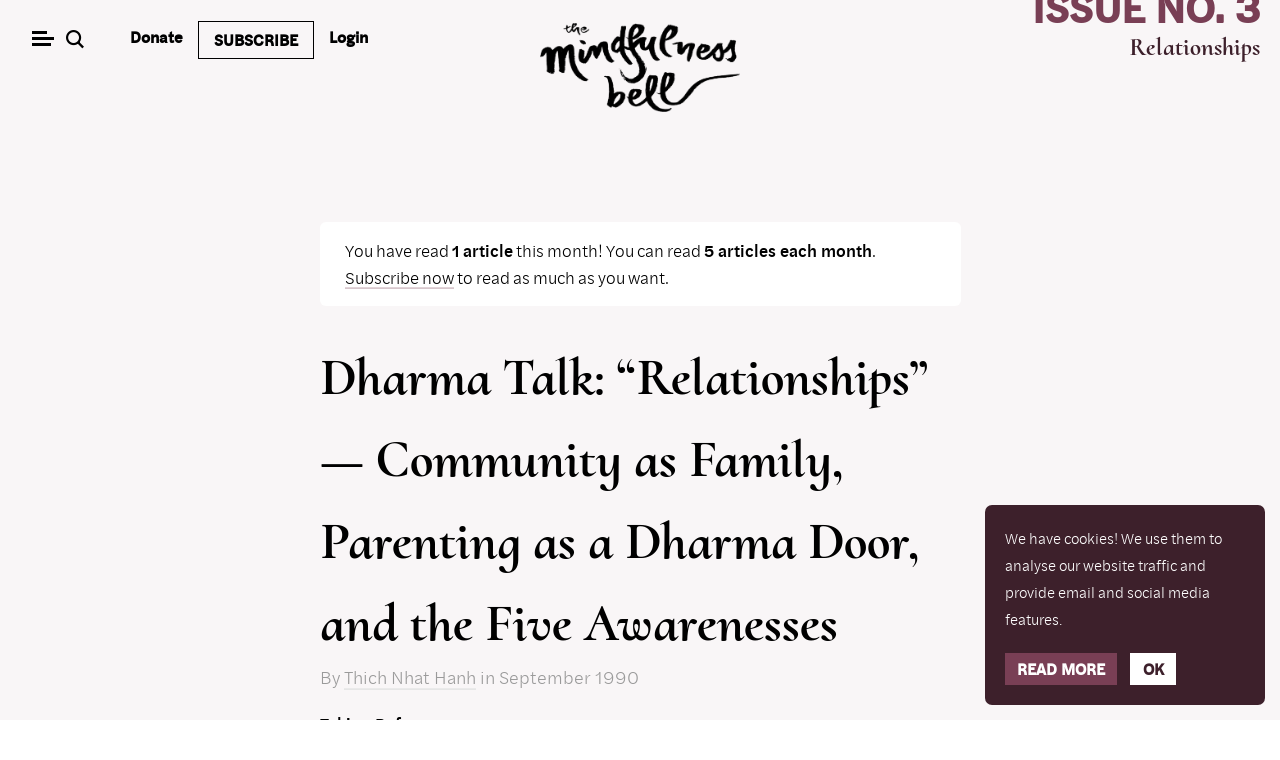

--- FILE ---
content_type: text/html; charset=UTF-8
request_url: https://www.parallax.org/mindfulnessbell/article/22850/
body_size: 32966
content:
<!doctype html>
<html lang="en-US" dir="ltr" prefix="og: https://ogp.me/ns#">
<head>
	<meta charset="UTF-8">
	<meta name="viewport" content="width=device-width, initial-scale=1">
	<link rel="profile" href="https://gmpg.org/xfn/11">
	
	
<!-- Search Engine Optimization by Rank Math PRO - https://rankmath.com/ -->
<title>Dharma Talk: &quot;Relationships&quot; — Community as Family, Parenting as a Dharma Door, and the Five Awarenesses &ndash; The Mindfulness Bell</title>
<meta name="description" content="Taking Refuge&nbsp;"/>
<meta name="robots" content="follow, index, max-snippet:-1, max-video-preview:-1, max-image-preview:large"/>
<link rel="canonical" href="https://www.parallax.org/mindfulnessbell/article/22850/" />
<meta property="og:locale" content="en_US" />
<meta property="og:type" content="article" />
<meta property="og:title" content="Dharma Talk: &quot;Relationships&quot; — Community as Family, Parenting as a Dharma Door, and the Five Awarenesses &ndash; The Mindfulness Bell" />
<meta property="og:description" content="Taking Refuge&nbsp;" />
<meta property="og:url" content="https://www.parallax.org/mindfulnessbell/article/22850/" />
<meta property="og:site_name" content="Parallax Press" />
<meta property="article:publisher" content="https://www.facebook.com/ParallaxPress" />
<meta property="og:updated_time" content="2022-07-22T14:25:04-07:00" />
<meta property="og:image" content="https://www.parallax.org/wp-content/uploads/2021/11/image-209.jpeg" />
<meta property="og:image:secure_url" content="https://www.parallax.org/wp-content/uploads/2021/11/image-209.jpeg" />
<meta property="og:image:width" content="406" />
<meta property="og:image:height" content="254" />
<meta property="og:image:alt" content="Dharma Talk: &#8220;Relationships&#8221; — Community as Family, Parenting as a Dharma Door, and the Five Awarenesses" />
<meta property="og:image:type" content="image/jpeg" />
<meta name="twitter:card" content="summary_large_image" />
<meta name="twitter:title" content="Dharma Talk: &quot;Relationships&quot; — Community as Family, Parenting as a Dharma Door, and the Five Awarenesses &ndash; The Mindfulness Bell" />
<meta name="twitter:description" content="Taking Refuge&nbsp;" />
<meta name="twitter:site" content="@parallaxpress" />
<meta name="twitter:creator" content="@parallaxpress" />
<meta name="twitter:image" content="https://www.parallax.org/wp-content/uploads/2021/11/image-209.jpeg" />
<script type="application/ld+json" class="rank-math-schema-pro">{"@context":"https://schema.org","@graph":[{"@type":"BreadcrumbList","@id":"https://www.parallax.org/mindfulnessbell/article/22850/#breadcrumb","itemListElement":[{"@type":"ListItem","position":"1","item":{"@id":"https://www.parallax.org","name":"Home"}},{"@type":"ListItem","position":"2","item":{"@id":"https://www.parallax.org/mindfulnessbell/article/22850/","name":"Dharma Talk: &#8220;Relationships&#8221; \u2014 Community as Family, Parenting as a Dharma Door, and the Five Awarenesses"}}]}]}</script>
<!-- /Rank Math WordPress SEO plugin -->

<link rel='dns-prefetch' href='//www.googletagmanager.com' />
<link rel="alternate" type="application/rss+xml" title="Parallax Press &raquo; Feed" href="https://www.parallax.org/feed/" />
<link rel="alternate" type="application/rss+xml" title="Parallax Press &raquo; Comments Feed" href="https://www.parallax.org/comments/feed/" />
<link rel="alternate" title="oEmbed (JSON)" type="application/json+oembed" href="https://www.parallax.org/wp-json/oembed/1.0/embed?url=https%3A%2F%2Fwww.parallax.org%2Fmindfulnessbell%2Farticle%2F22850%2F" />
<link rel="alternate" title="oEmbed (XML)" type="text/xml+oembed" href="https://www.parallax.org/wp-json/oembed/1.0/embed?url=https%3A%2F%2Fwww.parallax.org%2Fmindfulnessbell%2Farticle%2F22850%2F&#038;format=xml" />
<style id='wp-img-auto-sizes-contain-inline-css' type='text/css'>
img:is([sizes=auto i],[sizes^="auto," i]){contain-intrinsic-size:3000px 1500px}
/*# sourceURL=wp-img-auto-sizes-contain-inline-css */
</style>
<link rel='stylesheet' id='cfw-blocks-styles-css' href='https://www.parallax.org/wp-content/plugins/checkout-for-woocommerce/build/css/blocks-styles.css?ver=a1d32077b0abb8a3a7f2a2a546cab77c' type='text/css' media='all' />
<style id='wp-emoji-styles-inline-css' type='text/css'>

	img.wp-smiley, img.emoji {
		display: inline !important;
		border: none !important;
		box-shadow: none !important;
		height: 1em !important;
		width: 1em !important;
		margin: 0 0.07em !important;
		vertical-align: -0.1em !important;
		background: none !important;
		padding: 0 !important;
	}
/*# sourceURL=wp-emoji-styles-inline-css */
</style>
<style id='wp-block-library-inline-css' type='text/css'>
:root{--wp-block-synced-color:#7a00df;--wp-block-synced-color--rgb:122,0,223;--wp-bound-block-color:var(--wp-block-synced-color);--wp-editor-canvas-background:#ddd;--wp-admin-theme-color:#007cba;--wp-admin-theme-color--rgb:0,124,186;--wp-admin-theme-color-darker-10:#006ba1;--wp-admin-theme-color-darker-10--rgb:0,107,160.5;--wp-admin-theme-color-darker-20:#005a87;--wp-admin-theme-color-darker-20--rgb:0,90,135;--wp-admin-border-width-focus:2px}@media (min-resolution:192dpi){:root{--wp-admin-border-width-focus:1.5px}}.wp-element-button{cursor:pointer}:root .has-very-light-gray-background-color{background-color:#eee}:root .has-very-dark-gray-background-color{background-color:#313131}:root .has-very-light-gray-color{color:#eee}:root .has-very-dark-gray-color{color:#313131}:root .has-vivid-green-cyan-to-vivid-cyan-blue-gradient-background{background:linear-gradient(135deg,#00d084,#0693e3)}:root .has-purple-crush-gradient-background{background:linear-gradient(135deg,#34e2e4,#4721fb 50%,#ab1dfe)}:root .has-hazy-dawn-gradient-background{background:linear-gradient(135deg,#faaca8,#dad0ec)}:root .has-subdued-olive-gradient-background{background:linear-gradient(135deg,#fafae1,#67a671)}:root .has-atomic-cream-gradient-background{background:linear-gradient(135deg,#fdd79a,#004a59)}:root .has-nightshade-gradient-background{background:linear-gradient(135deg,#330968,#31cdcf)}:root .has-midnight-gradient-background{background:linear-gradient(135deg,#020381,#2874fc)}:root{--wp--preset--font-size--normal:16px;--wp--preset--font-size--huge:42px}.has-regular-font-size{font-size:1em}.has-larger-font-size{font-size:2.625em}.has-normal-font-size{font-size:var(--wp--preset--font-size--normal)}.has-huge-font-size{font-size:var(--wp--preset--font-size--huge)}.has-text-align-center{text-align:center}.has-text-align-left{text-align:left}.has-text-align-right{text-align:right}.has-fit-text{white-space:nowrap!important}#end-resizable-editor-section{display:none}.aligncenter{clear:both}.items-justified-left{justify-content:flex-start}.items-justified-center{justify-content:center}.items-justified-right{justify-content:flex-end}.items-justified-space-between{justify-content:space-between}.screen-reader-text{border:0;clip-path:inset(50%);height:1px;margin:-1px;overflow:hidden;padding:0;position:absolute;width:1px;word-wrap:normal!important}.screen-reader-text:focus{background-color:#ddd;clip-path:none;color:#444;display:block;font-size:1em;height:auto;left:5px;line-height:normal;padding:15px 23px 14px;text-decoration:none;top:5px;width:auto;z-index:100000}html :where(.has-border-color){border-style:solid}html :where([style*=border-top-color]){border-top-style:solid}html :where([style*=border-right-color]){border-right-style:solid}html :where([style*=border-bottom-color]){border-bottom-style:solid}html :where([style*=border-left-color]){border-left-style:solid}html :where([style*=border-width]){border-style:solid}html :where([style*=border-top-width]){border-top-style:solid}html :where([style*=border-right-width]){border-right-style:solid}html :where([style*=border-bottom-width]){border-bottom-style:solid}html :where([style*=border-left-width]){border-left-style:solid}html :where(img[class*=wp-image-]){height:auto;max-width:100%}:where(figure){margin:0 0 1em}html :where(.is-position-sticky){--wp-admin--admin-bar--position-offset:var(--wp-admin--admin-bar--height,0px)}@media screen and (max-width:600px){html :where(.is-position-sticky){--wp-admin--admin-bar--position-offset:0px}}

/*# sourceURL=wp-block-library-inline-css */
</style><style id='global-styles-inline-css' type='text/css'>
:root{--wp--preset--aspect-ratio--square: 1;--wp--preset--aspect-ratio--4-3: 4/3;--wp--preset--aspect-ratio--3-4: 3/4;--wp--preset--aspect-ratio--3-2: 3/2;--wp--preset--aspect-ratio--2-3: 2/3;--wp--preset--aspect-ratio--16-9: 16/9;--wp--preset--aspect-ratio--9-16: 9/16;--wp--preset--color--black: #000000;--wp--preset--color--cyan-bluish-gray: #abb8c3;--wp--preset--color--white: #ffffff;--wp--preset--color--pale-pink: #f78da7;--wp--preset--color--vivid-red: #cf2e2e;--wp--preset--color--luminous-vivid-orange: #ff6900;--wp--preset--color--luminous-vivid-amber: #fcb900;--wp--preset--color--light-green-cyan: #7bdcb5;--wp--preset--color--vivid-green-cyan: #00d084;--wp--preset--color--pale-cyan-blue: #8ed1fc;--wp--preset--color--vivid-cyan-blue: #0693e3;--wp--preset--color--vivid-purple: #9b51e0;--wp--preset--color--ink: #000000;--wp--preset--color--sun: #ffd22a;--wp--preset--color--earth: #8b572a;--wp--preset--color--stamp: #ea4334;--wp--preset--color--leaf: #4db29d;--wp--preset--color--grey: #9a9a9a;--wp--preset--color--light-grey: #f8f7f7;--wp--preset--color--light-sun: #fefbf3;--wp--preset--color--light-stamp: #fdecea;--wp--preset--color--light-earth: #f4f3e7;--wp--preset--color--light-leaf: #c5e6df;--wp--preset--color--middle-leaf: #e7f4f1;--wp--preset--color--cloudy-sun: #f4f3e7;--wp--preset--color--cloud: #ffffff;--wp--preset--gradient--vivid-cyan-blue-to-vivid-purple: linear-gradient(135deg,rgb(6,147,227) 0%,rgb(155,81,224) 100%);--wp--preset--gradient--light-green-cyan-to-vivid-green-cyan: linear-gradient(135deg,rgb(122,220,180) 0%,rgb(0,208,130) 100%);--wp--preset--gradient--luminous-vivid-amber-to-luminous-vivid-orange: linear-gradient(135deg,rgb(252,185,0) 0%,rgb(255,105,0) 100%);--wp--preset--gradient--luminous-vivid-orange-to-vivid-red: linear-gradient(135deg,rgb(255,105,0) 0%,rgb(207,46,46) 100%);--wp--preset--gradient--very-light-gray-to-cyan-bluish-gray: linear-gradient(135deg,rgb(238,238,238) 0%,rgb(169,184,195) 100%);--wp--preset--gradient--cool-to-warm-spectrum: linear-gradient(135deg,rgb(74,234,220) 0%,rgb(151,120,209) 20%,rgb(207,42,186) 40%,rgb(238,44,130) 60%,rgb(251,105,98) 80%,rgb(254,248,76) 100%);--wp--preset--gradient--blush-light-purple: linear-gradient(135deg,rgb(255,206,236) 0%,rgb(152,150,240) 100%);--wp--preset--gradient--blush-bordeaux: linear-gradient(135deg,rgb(254,205,165) 0%,rgb(254,45,45) 50%,rgb(107,0,62) 100%);--wp--preset--gradient--luminous-dusk: linear-gradient(135deg,rgb(255,203,112) 0%,rgb(199,81,192) 50%,rgb(65,88,208) 100%);--wp--preset--gradient--pale-ocean: linear-gradient(135deg,rgb(255,245,203) 0%,rgb(182,227,212) 50%,rgb(51,167,181) 100%);--wp--preset--gradient--electric-grass: linear-gradient(135deg,rgb(202,248,128) 0%,rgb(113,206,126) 100%);--wp--preset--gradient--midnight: linear-gradient(135deg,rgb(2,3,129) 0%,rgb(40,116,252) 100%);--wp--preset--font-size--small: 14px;--wp--preset--font-size--medium: 20px;--wp--preset--font-size--large: 30px;--wp--preset--font-size--x-large: 42px;--wp--preset--font-size--normal: 17px;--wp--preset--spacing--20: 0.44rem;--wp--preset--spacing--30: 0.67rem;--wp--preset--spacing--40: 1rem;--wp--preset--spacing--50: 1.5rem;--wp--preset--spacing--60: 2.25rem;--wp--preset--spacing--70: 3.38rem;--wp--preset--spacing--80: 5.06rem;--wp--preset--shadow--natural: 6px 6px 9px rgba(0, 0, 0, 0.2);--wp--preset--shadow--deep: 12px 12px 50px rgba(0, 0, 0, 0.4);--wp--preset--shadow--sharp: 6px 6px 0px rgba(0, 0, 0, 0.2);--wp--preset--shadow--outlined: 6px 6px 0px -3px rgb(255, 255, 255), 6px 6px rgb(0, 0, 0);--wp--preset--shadow--crisp: 6px 6px 0px rgb(0, 0, 0);}:root { --wp--style--global--content-size: 661px;--wp--style--global--wide-size: 1347px; }:where(body) { margin: 0; }.wp-site-blocks > .alignleft { float: left; margin-right: 2em; }.wp-site-blocks > .alignright { float: right; margin-left: 2em; }.wp-site-blocks > .aligncenter { justify-content: center; margin-left: auto; margin-right: auto; }:where(.is-layout-flex){gap: 0.5em;}:where(.is-layout-grid){gap: 0.5em;}.is-layout-flow > .alignleft{float: left;margin-inline-start: 0;margin-inline-end: 2em;}.is-layout-flow > .alignright{float: right;margin-inline-start: 2em;margin-inline-end: 0;}.is-layout-flow > .aligncenter{margin-left: auto !important;margin-right: auto !important;}.is-layout-constrained > .alignleft{float: left;margin-inline-start: 0;margin-inline-end: 2em;}.is-layout-constrained > .alignright{float: right;margin-inline-start: 2em;margin-inline-end: 0;}.is-layout-constrained > .aligncenter{margin-left: auto !important;margin-right: auto !important;}.is-layout-constrained > :where(:not(.alignleft):not(.alignright):not(.alignfull)){max-width: var(--wp--style--global--content-size);margin-left: auto !important;margin-right: auto !important;}.is-layout-constrained > .alignwide{max-width: var(--wp--style--global--wide-size);}body .is-layout-flex{display: flex;}.is-layout-flex{flex-wrap: wrap;align-items: center;}.is-layout-flex > :is(*, div){margin: 0;}body .is-layout-grid{display: grid;}.is-layout-grid > :is(*, div){margin: 0;}body{padding-top: 0px;padding-right: 0px;padding-bottom: 0px;padding-left: 0px;}a:where(:not(.wp-element-button)){text-decoration: underline;}:root :where(.wp-element-button, .wp-block-button__link){background-color: #32373c;border-width: 0;color: #fff;font-family: inherit;font-size: inherit;font-style: inherit;font-weight: inherit;letter-spacing: inherit;line-height: inherit;padding-top: calc(0.667em + 2px);padding-right: calc(1.333em + 2px);padding-bottom: calc(0.667em + 2px);padding-left: calc(1.333em + 2px);text-decoration: none;text-transform: inherit;}.has-black-color{color: var(--wp--preset--color--black) !important;}.has-cyan-bluish-gray-color{color: var(--wp--preset--color--cyan-bluish-gray) !important;}.has-white-color{color: var(--wp--preset--color--white) !important;}.has-pale-pink-color{color: var(--wp--preset--color--pale-pink) !important;}.has-vivid-red-color{color: var(--wp--preset--color--vivid-red) !important;}.has-luminous-vivid-orange-color{color: var(--wp--preset--color--luminous-vivid-orange) !important;}.has-luminous-vivid-amber-color{color: var(--wp--preset--color--luminous-vivid-amber) !important;}.has-light-green-cyan-color{color: var(--wp--preset--color--light-green-cyan) !important;}.has-vivid-green-cyan-color{color: var(--wp--preset--color--vivid-green-cyan) !important;}.has-pale-cyan-blue-color{color: var(--wp--preset--color--pale-cyan-blue) !important;}.has-vivid-cyan-blue-color{color: var(--wp--preset--color--vivid-cyan-blue) !important;}.has-vivid-purple-color{color: var(--wp--preset--color--vivid-purple) !important;}.has-ink-color{color: var(--wp--preset--color--ink) !important;}.has-sun-color{color: var(--wp--preset--color--sun) !important;}.has-earth-color{color: var(--wp--preset--color--earth) !important;}.has-stamp-color{color: var(--wp--preset--color--stamp) !important;}.has-leaf-color{color: var(--wp--preset--color--leaf) !important;}.has-grey-color{color: var(--wp--preset--color--grey) !important;}.has-light-grey-color{color: var(--wp--preset--color--light-grey) !important;}.has-light-sun-color{color: var(--wp--preset--color--light-sun) !important;}.has-light-stamp-color{color: var(--wp--preset--color--light-stamp) !important;}.has-light-earth-color{color: var(--wp--preset--color--light-earth) !important;}.has-light-leaf-color{color: var(--wp--preset--color--light-leaf) !important;}.has-middle-leaf-color{color: var(--wp--preset--color--middle-leaf) !important;}.has-cloudy-sun-color{color: var(--wp--preset--color--cloudy-sun) !important;}.has-cloud-color{color: var(--wp--preset--color--cloud) !important;}.has-black-background-color{background-color: var(--wp--preset--color--black) !important;}.has-cyan-bluish-gray-background-color{background-color: var(--wp--preset--color--cyan-bluish-gray) !important;}.has-white-background-color{background-color: var(--wp--preset--color--white) !important;}.has-pale-pink-background-color{background-color: var(--wp--preset--color--pale-pink) !important;}.has-vivid-red-background-color{background-color: var(--wp--preset--color--vivid-red) !important;}.has-luminous-vivid-orange-background-color{background-color: var(--wp--preset--color--luminous-vivid-orange) !important;}.has-luminous-vivid-amber-background-color{background-color: var(--wp--preset--color--luminous-vivid-amber) !important;}.has-light-green-cyan-background-color{background-color: var(--wp--preset--color--light-green-cyan) !important;}.has-vivid-green-cyan-background-color{background-color: var(--wp--preset--color--vivid-green-cyan) !important;}.has-pale-cyan-blue-background-color{background-color: var(--wp--preset--color--pale-cyan-blue) !important;}.has-vivid-cyan-blue-background-color{background-color: var(--wp--preset--color--vivid-cyan-blue) !important;}.has-vivid-purple-background-color{background-color: var(--wp--preset--color--vivid-purple) !important;}.has-ink-background-color{background-color: var(--wp--preset--color--ink) !important;}.has-sun-background-color{background-color: var(--wp--preset--color--sun) !important;}.has-earth-background-color{background-color: var(--wp--preset--color--earth) !important;}.has-stamp-background-color{background-color: var(--wp--preset--color--stamp) !important;}.has-leaf-background-color{background-color: var(--wp--preset--color--leaf) !important;}.has-grey-background-color{background-color: var(--wp--preset--color--grey) !important;}.has-light-grey-background-color{background-color: var(--wp--preset--color--light-grey) !important;}.has-light-sun-background-color{background-color: var(--wp--preset--color--light-sun) !important;}.has-light-stamp-background-color{background-color: var(--wp--preset--color--light-stamp) !important;}.has-light-earth-background-color{background-color: var(--wp--preset--color--light-earth) !important;}.has-light-leaf-background-color{background-color: var(--wp--preset--color--light-leaf) !important;}.has-middle-leaf-background-color{background-color: var(--wp--preset--color--middle-leaf) !important;}.has-cloudy-sun-background-color{background-color: var(--wp--preset--color--cloudy-sun) !important;}.has-cloud-background-color{background-color: var(--wp--preset--color--cloud) !important;}.has-black-border-color{border-color: var(--wp--preset--color--black) !important;}.has-cyan-bluish-gray-border-color{border-color: var(--wp--preset--color--cyan-bluish-gray) !important;}.has-white-border-color{border-color: var(--wp--preset--color--white) !important;}.has-pale-pink-border-color{border-color: var(--wp--preset--color--pale-pink) !important;}.has-vivid-red-border-color{border-color: var(--wp--preset--color--vivid-red) !important;}.has-luminous-vivid-orange-border-color{border-color: var(--wp--preset--color--luminous-vivid-orange) !important;}.has-luminous-vivid-amber-border-color{border-color: var(--wp--preset--color--luminous-vivid-amber) !important;}.has-light-green-cyan-border-color{border-color: var(--wp--preset--color--light-green-cyan) !important;}.has-vivid-green-cyan-border-color{border-color: var(--wp--preset--color--vivid-green-cyan) !important;}.has-pale-cyan-blue-border-color{border-color: var(--wp--preset--color--pale-cyan-blue) !important;}.has-vivid-cyan-blue-border-color{border-color: var(--wp--preset--color--vivid-cyan-blue) !important;}.has-vivid-purple-border-color{border-color: var(--wp--preset--color--vivid-purple) !important;}.has-ink-border-color{border-color: var(--wp--preset--color--ink) !important;}.has-sun-border-color{border-color: var(--wp--preset--color--sun) !important;}.has-earth-border-color{border-color: var(--wp--preset--color--earth) !important;}.has-stamp-border-color{border-color: var(--wp--preset--color--stamp) !important;}.has-leaf-border-color{border-color: var(--wp--preset--color--leaf) !important;}.has-grey-border-color{border-color: var(--wp--preset--color--grey) !important;}.has-light-grey-border-color{border-color: var(--wp--preset--color--light-grey) !important;}.has-light-sun-border-color{border-color: var(--wp--preset--color--light-sun) !important;}.has-light-stamp-border-color{border-color: var(--wp--preset--color--light-stamp) !important;}.has-light-earth-border-color{border-color: var(--wp--preset--color--light-earth) !important;}.has-light-leaf-border-color{border-color: var(--wp--preset--color--light-leaf) !important;}.has-middle-leaf-border-color{border-color: var(--wp--preset--color--middle-leaf) !important;}.has-cloudy-sun-border-color{border-color: var(--wp--preset--color--cloudy-sun) !important;}.has-cloud-border-color{border-color: var(--wp--preset--color--cloud) !important;}.has-vivid-cyan-blue-to-vivid-purple-gradient-background{background: var(--wp--preset--gradient--vivid-cyan-blue-to-vivid-purple) !important;}.has-light-green-cyan-to-vivid-green-cyan-gradient-background{background: var(--wp--preset--gradient--light-green-cyan-to-vivid-green-cyan) !important;}.has-luminous-vivid-amber-to-luminous-vivid-orange-gradient-background{background: var(--wp--preset--gradient--luminous-vivid-amber-to-luminous-vivid-orange) !important;}.has-luminous-vivid-orange-to-vivid-red-gradient-background{background: var(--wp--preset--gradient--luminous-vivid-orange-to-vivid-red) !important;}.has-very-light-gray-to-cyan-bluish-gray-gradient-background{background: var(--wp--preset--gradient--very-light-gray-to-cyan-bluish-gray) !important;}.has-cool-to-warm-spectrum-gradient-background{background: var(--wp--preset--gradient--cool-to-warm-spectrum) !important;}.has-blush-light-purple-gradient-background{background: var(--wp--preset--gradient--blush-light-purple) !important;}.has-blush-bordeaux-gradient-background{background: var(--wp--preset--gradient--blush-bordeaux) !important;}.has-luminous-dusk-gradient-background{background: var(--wp--preset--gradient--luminous-dusk) !important;}.has-pale-ocean-gradient-background{background: var(--wp--preset--gradient--pale-ocean) !important;}.has-electric-grass-gradient-background{background: var(--wp--preset--gradient--electric-grass) !important;}.has-midnight-gradient-background{background: var(--wp--preset--gradient--midnight) !important;}.has-small-font-size{font-size: var(--wp--preset--font-size--small) !important;}.has-medium-font-size{font-size: var(--wp--preset--font-size--medium) !important;}.has-large-font-size{font-size: var(--wp--preset--font-size--large) !important;}.has-x-large-font-size{font-size: var(--wp--preset--font-size--x-large) !important;}.has-normal-font-size{font-size: var(--wp--preset--font-size--normal) !important;}
/*# sourceURL=global-styles-inline-css */
</style>

<link rel='stylesheet' id='pb-accordion-blocks-style-css' href='https://www.parallax.org/wp-content/plugins/accordion-blocks/build/index.css?ver=1.5.0' type='text/css' media='all' />
<link rel='stylesheet' id='fgf-frontend-css' href='https://www.parallax.org/wp-content/plugins/free-gifts-for-woocommerce/assets/css/frontend.css?ver=12.6.0' type='text/css' media='all' />
<link rel='stylesheet' id='owl-carousel-css' href='https://www.parallax.org/wp-content/plugins/free-gifts-for-woocommerce/assets/css/owl.carousel.min.css?ver=12.6.0' type='text/css' media='all' />
<link rel='stylesheet' id='fgf-owl-carousel-css' href='https://www.parallax.org/wp-content/plugins/free-gifts-for-woocommerce/assets/css/owl-carousel-enhanced.css?ver=12.6.0' type='text/css' media='all' />
<link rel='stylesheet' id='lightcase-css' href='https://www.parallax.org/wp-content/plugins/free-gifts-for-woocommerce/assets/css/lightcase.min.css?ver=12.6.0' type='text/css' media='all' />
<style id='woocommerce-inline-inline-css' type='text/css'>
.woocommerce form .form-row .required { visibility: visible; }
/*# sourceURL=woocommerce-inline-inline-css */
</style>
<link rel='stylesheet' id='wt-woocommerce-related-products-css' href='https://www.parallax.org/wp-content/plugins/wt-woocommerce-related-products/public/css/custom-related-products-public.css?ver=1.7.6' type='text/css' media='all' />
<link rel='stylesheet' id='wc-bis-css-css' href='https://www.parallax.org/wp-content/plugins/woocommerce-back-in-stock-notifications/assets/css/frontend/woocommerce.css?ver=3.3.3' type='text/css' media='all' />
<link rel='stylesheet' id='ep_general_styles-css' href='https://www.parallax.org/wp-content/plugins/elasticpress/dist/css/general-styles.css?ver=66295efe92a630617c00' type='text/css' media='all' />
<link rel='stylesheet' id='hint-css' href='https://www.parallax.org/wp-content/plugins/woo-fly-cart-premium/assets/hint/hint.min.css?ver=6.9' type='text/css' media='all' />
<link rel='stylesheet' id='perfect-scrollbar-css' href='https://www.parallax.org/wp-content/plugins/woo-fly-cart-premium/assets/perfect-scrollbar/css/perfect-scrollbar.min.css?ver=6.9' type='text/css' media='all' />
<link rel='stylesheet' id='perfect-scrollbar-wpc-css' href='https://www.parallax.org/wp-content/plugins/woo-fly-cart-premium/assets/perfect-scrollbar/css/custom-theme.css?ver=6.9' type='text/css' media='all' />
<link rel='stylesheet' id='slick-css' href='https://www.parallax.org/wp-content/plugins/woo-fly-cart-premium/assets/slick/slick.css?ver=6.9' type='text/css' media='all' />
<link rel='stylesheet' id='woofc-fonts-css' href='https://www.parallax.org/wp-content/plugins/woo-fly-cart-premium/assets/css/fonts.css?ver=6.9' type='text/css' media='all' />
<link rel='stylesheet' id='woofc-frontend-css' href='https://www.parallax.org/wp-content/plugins/woo-fly-cart-premium/assets/css/frontend.css?ver=5.9.8' type='text/css' media='all' />
<style id='woofc-frontend-inline-css' type='text/css'>
.woofc-area.woofc-style-01 .woofc-inner, .woofc-area.woofc-style-03 .woofc-inner, .woofc-area.woofc-style-02 .woofc-area-bot .woofc-action .woofc-action-inner > div a:hover, .woofc-area.woofc-style-04 .woofc-area-bot .woofc-action .woofc-action-inner > div a:hover {
                            background-color: #c5e6df;
                        }

                        .woofc-area.woofc-style-01 .woofc-area-bot .woofc-action .woofc-action-inner > div a, .woofc-area.woofc-style-02 .woofc-area-bot .woofc-action .woofc-action-inner > div a, .woofc-area.woofc-style-03 .woofc-area-bot .woofc-action .woofc-action-inner > div a, .woofc-area.woofc-style-04 .woofc-area-bot .woofc-action .woofc-action-inner > div a {
                            outline: none;
                            color: #c5e6df;
                        }

                        .woofc-area.woofc-style-02 .woofc-area-bot .woofc-action .woofc-action-inner > div a, .woofc-area.woofc-style-04 .woofc-area-bot .woofc-action .woofc-action-inner > div a {
                            border-color: #c5e6df;
                        }

                        .woofc-area.woofc-style-05 .woofc-inner{
                            background-color: #c5e6df;
                            background-image: url('');
                            background-size: cover;
                            background-position: center;
                            background-repeat: no-repeat;
                        }
                        
                        .woofc-count span {
                            background-color: #c5e6df;
                        }
/*# sourceURL=woofc-frontend-inline-css */
</style>
<link rel='stylesheet' id='brands-styles-css' href='https://www.parallax.org/wp-content/plugins/woocommerce/assets/css/brands.css?ver=10.3.7' type='text/css' media='all' />
<link rel='stylesheet' id='pp-woocommerce-style-css' href='https://www.parallax.org/wp-content/themes/parallaxpress/woocommerce.css?ver=6.9' type='text/css' media='all' />
<style id='pp-woocommerce-style-inline-css' type='text/css'>
@font-face {
			font-family: "star";
			src: url("https://www.parallax.org/wp-content/plugins/woocommerce/assets/fonts/star.eot");
			src: url("https://www.parallax.org/wp-content/plugins/woocommerce/assets/fonts/star.eot?#iefix") format("embedded-opentype"),
				url("https://www.parallax.org/wp-content/plugins/woocommerce/assets/fonts/star.woff") format("woff"),
				url("https://www.parallax.org/wp-content/plugins/woocommerce/assets/fonts/star.ttf") format("truetype"),
				url("https://www.parallax.org/wp-content/plugins/woocommerce/assets/fonts/star.svg#star") format("svg");
			font-weight: normal;
			font-style: normal;
		}
/*# sourceURL=pp-woocommerce-style-inline-css */
</style>
<link rel='stylesheet' id='wc-pb-checkout-blocks-css' href='https://www.parallax.org/wp-content/plugins/woocommerce-product-bundles/assets/css/frontend/checkout-blocks.css?ver=8.5.5' type='text/css' media='all' />
<link rel='stylesheet' id='wc-bundle-style-css' href='https://www.parallax.org/wp-content/plugins/woocommerce-product-bundles/assets/css/frontend/woocommerce.css?ver=8.5.5' type='text/css' media='all' />
<link rel='stylesheet' id='mindfulnessbell-style-css' href='https://www.parallax.org/wp-content/themes/parallaxpress/style-mindfulnessbell.css?ver=1765872669' type='text/css' media='all' />
<style id='mindfulnessbell-style-inline-css' type='text/css'>
:root{ 
				--color-issue: #793f55;
				--color-issue-medium: #d7c6cc;
				--color-issue-semi-light: #efe8eb;
				--color-issue-light: #f9f6f7;
				--color-issue-dark: #3d202b;
			}
:root{ 
					--color-prev-issue: #a45e4f;
					--color-prev-issue-medium: #e4cfcb;
					--color-prev-issue-light: #fbf7f7;
					--color-prev-issue-dark: #522f28;
				}
/*# sourceURL=mindfulnessbell-style-inline-css */
</style>
<style id='block-visibility-screen-size-styles-inline-css' type='text/css'>
/* Large screens (desktops, 992px and up) */
@media ( min-width: 992px ) {
	.block-visibility-hide-large-screen {
		display: none !important;
	}
}

/* Medium screens (tablets, between 768px and 992px) */
@media ( min-width: 768px ) and ( max-width: 991.98px ) {
	.block-visibility-hide-medium-screen {
		display: none !important;
	}
}

/* Small screens (mobile devices, less than 768px) */
@media ( max-width: 767.98px ) {
	.block-visibility-hide-small-screen {
		display: none !important;
	}
}
/*# sourceURL=block-visibility-screen-size-styles-inline-css */
</style>
<link rel='stylesheet' id='wp-block-paragraph-css' href='https://www.parallax.org/wp-includes/blocks/paragraph/style.min.css?ver=6.9' type='text/css' media='all' />
<script type="text/template" id="tmpl-variation-template">
	<div class="woocommerce-variation-description">{{{ data.variation.variation_description }}}</div>
	<div class="woocommerce-variation-price">{{{ data.variation.price_html }}}</div>
	<div class="woocommerce-variation-availability">{{{ data.variation.availability_html }}}</div>
</script>
<script type="text/template" id="tmpl-unavailable-variation-template">
	<p role="alert">Sorry, this product is unavailable. Please choose a different combination.</p>
</script>
<script type="text/javascript" id="woocommerce-google-analytics-integration-gtag-js-after">
/* <![CDATA[ */
/* Google Analytics for WooCommerce (gtag.js) */
					window.dataLayer = window.dataLayer || [];
					function gtag(){dataLayer.push(arguments);}
					// Set up default consent state.
					for ( const mode of [{"analytics_storage":"denied","ad_storage":"denied","ad_user_data":"denied","ad_personalization":"denied","region":["AT","BE","BG","HR","CY","CZ","DK","EE","FI","FR","DE","GR","HU","IS","IE","IT","LV","LI","LT","LU","MT","NL","NO","PL","PT","RO","SK","SI","ES","SE","GB","CH"]}] || [] ) {
						gtag( "consent", "default", { "wait_for_update": 500, ...mode } );
					}
					gtag("js", new Date());
					gtag("set", "developer_id.dOGY3NW", true);
					gtag("config", "G-L1RKGYFLS9", {"track_404":true,"allow_google_signals":true,"logged_in":false,"linker":{"domains":[],"allow_incoming":false},"custom_map":{"dimension1":"logged_in"}});
//# sourceURL=woocommerce-google-analytics-integration-gtag-js-after
/* ]]> */
</script>
<script type="text/javascript" src="https://www.parallax.org/wp-includes/js/jquery/jquery.min.js?ver=3.7.1" id="jquery-core-js"></script>
<script type="text/javascript" src="https://www.parallax.org/wp-includes/js/jquery/jquery-migrate.min.js?ver=3.4.1" id="jquery-migrate-js"></script>
<script type="text/javascript" src="https://www.parallax.org/wp-includes/js/underscore.min.js?ver=1.13.7" id="underscore-js"></script>
<script type="text/javascript" id="wp-util-js-extra">
/* <![CDATA[ */
var _wpUtilSettings = {"ajax":{"url":"/wp-admin/admin-ajax.php"}};
//# sourceURL=wp-util-js-extra
/* ]]> */
</script>
<script type="text/javascript" src="https://www.parallax.org/wp-includes/js/wp-util.min.js?ver=6.9" id="wp-util-js"></script>
<script type="text/javascript" src="https://www.parallax.org/wp-content/plugins/woocommerce/assets/js/jquery-blockui/jquery.blockUI.min.js?ver=2.7.0-wc.10.3.7" id="wc-jquery-blockui-js" data-wp-strategy="defer"></script>
<script type="text/javascript" id="fgf-frontend-js-extra">
/* <![CDATA[ */
var fgf_frontend_params = {"is_block_cart":"","is_block_checkout":"","gift_products_pagination_nonce":"25d47bcea8","gift_product_nonce":"d39454a626","ajaxurl":"https://www.parallax.org/wp-admin/admin-ajax.php","current_page_url":"https://www.parallax.org/mindfulnessbell/article/22850/","add_to_cart_link":"https://www.parallax.org/mindfulnessbell/article/22850/?fgf_gift_product=%s&fgf_rule_id=%s&fgf_buy_product_id=%s&fgf_coupon_id=%s","ajax_add_to_cart":"no","quantity_field_enabled":"2","dropdown_add_to_cart_behaviour":"1","dropdown_display_type":"1","add_to_cart_alert_message":"Please select a Gift","force_checkout_type":"1"};
//# sourceURL=fgf-frontend-js-extra
/* ]]> */
</script>
<script type="text/javascript" src="https://www.parallax.org/wp-content/plugins/free-gifts-for-woocommerce/assets/js/frontend.js?ver=12.6.0" id="fgf-frontend-js"></script>
<script type="text/javascript" src="https://www.parallax.org/wp-content/plugins/free-gifts-for-woocommerce/assets/js/owl.carousel.min.js?ver=12.6.0" id="owl-carousel-js"></script>
<script type="text/javascript" id="fgf-owl-carousel-js-extra">
/* <![CDATA[ */
var fgf_owl_carousel_params = {"desktop_count":"3","tablet_count":"2","mobile_count":"1","item_margin":"10","nav":"true","nav_prev_text":"\u003C","nav_next_text":"\u003E","pagination":"true","item_per_slide":"1","slide_speed":"5000","auto_play":"true"};
//# sourceURL=fgf-owl-carousel-js-extra
/* ]]> */
</script>
<script type="text/javascript" src="https://www.parallax.org/wp-content/plugins/free-gifts-for-woocommerce/assets/js/owl-carousel-enhanced.js?ver=12.6.0" id="fgf-owl-carousel-js"></script>
<script type="text/javascript" src="https://www.parallax.org/wp-content/plugins/free-gifts-for-woocommerce/assets/js/lightcase.min.js?ver=12.6.0" id="lightcase-js"></script>
<script type="text/javascript" src="https://www.parallax.org/wp-content/plugins/free-gifts-for-woocommerce/assets/js/fgf-lightcase-enhanced.js?ver=12.6.0" id="fgf-lightcase-js"></script>
<script type="text/javascript" id="wc-add-to-cart-js-extra">
/* <![CDATA[ */
var wc_add_to_cart_params = {"ajax_url":"/wp-admin/admin-ajax.php","wc_ajax_url":"/?wc-ajax=%%endpoint%%","i18n_view_cart":"View cart","cart_url":"https://www.parallax.org/cart/","is_cart":"","cart_redirect_after_add":"no"};
//# sourceURL=wc-add-to-cart-js-extra
/* ]]> */
</script>
<script type="text/javascript" src="https://www.parallax.org/wp-content/plugins/woocommerce/assets/js/frontend/add-to-cart.min.js?ver=10.3.7" id="wc-add-to-cart-js" defer="defer" data-wp-strategy="defer"></script>
<script type="text/javascript" src="https://www.parallax.org/wp-content/plugins/woocommerce/assets/js/js-cookie/js.cookie.min.js?ver=2.1.4-wc.10.3.7" id="wc-js-cookie-js" data-wp-strategy="defer"></script>
<script type="text/javascript" id="woocommerce-js-extra">
/* <![CDATA[ */
var woocommerce_params = {"ajax_url":"/wp-admin/admin-ajax.php","wc_ajax_url":"/?wc-ajax=%%endpoint%%","i18n_password_show":"Show password","i18n_password_hide":"Hide password"};
//# sourceURL=woocommerce-js-extra
/* ]]> */
</script>
<script type="text/javascript" src="https://www.parallax.org/wp-content/plugins/woocommerce/assets/js/frontend/woocommerce.min.js?ver=10.3.7" id="woocommerce-js" defer="defer" data-wp-strategy="defer"></script>
<script type="text/javascript" src="https://www.parallax.org/wp-content/plugins/wt-woocommerce-related-products/public/js/custom-related-products-public.js?ver=1.7.6" id="wt-woocommerce-related-products-js"></script>
<link rel="https://api.w.org/" href="https://www.parallax.org/wp-json/" /><link rel="alternate" title="JSON" type="application/json" href="https://www.parallax.org/wp-json/wp/v2/mb_article/22850" /><link rel="EditURI" type="application/rsd+xml" title="RSD" href="https://www.parallax.org/xmlrpc.php?rsd" />
<meta name="generator" content="WordPress 6.9" />
<link rel='shortlink' href='https://www.parallax.org/?p=22850' />
<script type='text/javascript'>window.presslabs = {"home_url":"https:\/\/www.parallax.org"}</script><script type='text/javascript'>
	(function () {
		var pl_beacon = document.createElement('script');
		pl_beacon.type = 'text/javascript';
		pl_beacon.async = true;
		var host = 'https://www.parallax.org';
		if ('https:' == document.location.protocol) {
			host = host.replace('http://', 'https://');
		}
		pl_beacon.src = host + '/' + '1gnlCZeI5Jp6' + '.js?ts=' + Math.floor((Math.random() * 100000) + 1);
		var first_script_tag = document.getElementsByTagName('script')[0];
		first_script_tag.parentNode.insertBefore(pl_beacon, first_script_tag);
	})();
</script>	<noscript><style>.woocommerce-product-gallery{ opacity: 1 !important; }</style></noscript>
	<link rel="icon" href="https://www.parallax.org/wp-content/uploads/2016/04/cropped-favicon-1-32x32.png" sizes="32x32" />
<link rel="icon" href="https://www.parallax.org/wp-content/uploads/2016/04/cropped-favicon-1-192x192.png" sizes="192x192" />
<link rel="apple-touch-icon" href="https://www.parallax.org/wp-content/uploads/2016/04/cropped-favicon-1-180x180.png" />
<meta name="msapplication-TileImage" content="https://www.parallax.org/wp-content/uploads/2016/04/cropped-favicon-1-270x270.png" />
<link rel='stylesheet' id='wc-stripe-blocks-checkout-style-css' href='https://www.parallax.org/wp-content/plugins/woocommerce-gateway-stripe/build/upe-blocks.css?ver=5149cca93b0373758856' type='text/css' media='all' />
<link rel='stylesheet' id='pre_orders_pay_later_css-css' href='https://www.parallax.org/wp-content/plugins/woocommerce-pre-orders/build/gateway/index.css?ver=a242f3186cc7751126d2' type='text/css' media='all' />
<link rel='stylesheet' id='wc-blocks-style-css' href='https://www.parallax.org/wp-content/plugins/woocommerce/assets/client/blocks/wc-blocks.css?ver=wc-10.3.7' type='text/css' media='all' />
</head>

<body class="wp-singular mb_article-template-default single single-mb_article postid-22850 wp-custom-logo wp-theme-parallaxpress theme-parallaxpress woocommerce-no-js membership-content access-restricted has-featured-image mb_article-22850 woocommerce-active">

<a class="skip-link screen-reader-text" href="#primary">Skip to content</a>

<button class="hamburger hamburger--squeeze menu-toggle main-menu-toggle unbutton float-left" type="button" aria-label="Toggle Mega Menu" aria-controls="primary-menu" aria-expanded="false">
  <span class="hamburger-box">
    <span class="hamburger-inner"></span>
  </span>
</button>		


<div class="mega-menu-container hidden">
	<div class="menu-mindfulness-bell-menu-container"><ul id="menu-mindfulness-bell-menu" class="mega-menu-side menu"><li id="menu-item-42156" class="menu-item menu-item-type-post_type menu-item-object-page menu-item-42156"><a href="https://www.parallax.org/mindfulnessbell/">Home</a></li>
<li id="menu-item-42157" class="menu-item menu-item-type-post_type menu-item-object-mb_page menu-item-42157"><a href="https://www.parallax.org/mindfulnessbell/issues/">All Issues</a></li>
<li id="menu-item-42258" class="menu-item menu-item-type-post_type menu-item-object-mb_page menu-item-has-children menu-item-42258"><a href="https://www.parallax.org/mindfulnessbell/about/">About</a>
<ul class="sub-menu">
	<li id="menu-item-42263" class="menu-item menu-item-type-post_type menu-item-object-mb_page menu-item-42263"><a href="https://www.parallax.org/mindfulnessbell/about/">The Mindfulness Bell</a></li>
	<li id="menu-item-42261" class="menu-item menu-item-type-post_type menu-item-object-mb_page menu-item-42261"><a href="https://www.parallax.org/mindfulnessbell/thich-nhat-hanh/">Thich Nhat Hanh</a></li>
	<li id="menu-item-42264" class="menu-item menu-item-type-post_type menu-item-object-mb_page menu-item-42264"><a href="https://www.parallax.org/mindfulnessbell/donations/">Donations</a></li>
	<li id="menu-item-42262" class="menu-item menu-item-type-post_type menu-item-object-mb_page menu-item-42262"><a href="https://www.parallax.org/mindfulnessbell/volunteers/">Volunteers</a></li>
	<li id="menu-item-42260" class="menu-item menu-item-type-post_type menu-item-object-mb_page menu-item-42260"><a href="https://www.parallax.org/mindfulnessbell/submission-guidelines/">Submission Guidelines</a></li>
</ul>
</li>
<li id="menu-item-42273" class="menu-item menu-item-type-post_type menu-item-object-mb_page menu-item-has-children menu-item-42273"><a href="https://www.parallax.org/mindfulnessbell/practice-right-now/">Mindfulness</a>
<ul class="sub-menu">
	<li id="menu-item-42269" class="menu-item menu-item-type-post_type menu-item-object-mb_page menu-item-42269"><a href="https://www.parallax.org/mindfulnessbell/practice-right-now/">Practice Right Now</a></li>
	<li id="menu-item-42266" class="menu-item menu-item-type-post_type menu-item-object-mb_page menu-item-42266"><a href="https://www.parallax.org/mindfulnessbell/discover-the-teachings/">Discover the Teachings</a></li>
	<li id="menu-item-42158" class="menu-item menu-item-type-post_type menu-item-object-mb_page menu-item-42158"><a href="https://www.parallax.org/mindfulnessbell/be-mindful-in-daily-life/">Be Mindful in Daily Life</a></li>
	<li id="menu-item-42265" class="menu-item menu-item-type-post_type menu-item-object-mb_page menu-item-42265"><a href="https://www.parallax.org/mindfulnessbell/be-mindful-online/">Be Mindful Online</a></li>
	<li id="menu-item-42270" class="menu-item menu-item-type-post_type menu-item-object-mb_page menu-item-42270"><a href="https://www.parallax.org/mindfulnessbell/practice-together/">Practice Together</a></li>
	<li id="menu-item-42272" class="menu-item menu-item-type-post_type menu-item-object-mb_page menu-item-42272"><a href="https://www.parallax.org/mindfulnessbell/the-path-of-happiness/">The Path of Happiness</a></li>
	<li id="menu-item-42271" class="menu-item menu-item-type-post_type menu-item-object-mb_page menu-item-42271"><a href="https://www.parallax.org/mindfulnessbell/relax/">Relax</a></li>
	<li id="menu-item-42267" class="menu-item menu-item-type-post_type menu-item-object-mb_page menu-item-42267"><a href="https://www.parallax.org/mindfulnessbell/meditate/">Meditate</a></li>
	<li id="menu-item-42268" class="menu-item menu-item-type-post_type menu-item-object-mb_page menu-item-42268"><a href="https://www.parallax.org/mindfulnessbell/mindful-eating/">Mindful Eating</a></li>
</ul>
</li>
<li id="menu-item-42274" class="menu-item menu-item-type-post_type menu-item-object-mb_page menu-item-has-children menu-item-42274"><a href="https://www.parallax.org/mindfulnessbell/sangha-directory/">Community</a>
<ul class="sub-menu">
	<li id="menu-item-54457" class="menu-item menu-item-type-custom menu-item-object-custom menu-item-home menu-item-54457"><a href="https://www.parallax.org">Parallax Press</a></li>
	<li id="menu-item-42275" class="menu-item menu-item-type-post_type menu-item-object-mb_page menu-item-42275"><a href="https://www.parallax.org/mindfulnessbell/sangha-directory/">Global Sangha Directory</a></li>
	<li id="menu-item-42276" class="menu-item menu-item-type-post_type menu-item-object-mb_page menu-item-42276"><a href="https://www.parallax.org/mindfulnessbell/local-communities-sanghas/">Local Communities (Sanghas)</a></li>
	<li id="menu-item-42277" class="menu-item menu-item-type-post_type menu-item-object-mb_page menu-item-42277"><a href="https://www.parallax.org/mindfulnessbell/monastic-practice-centers/">Monastic Practice Centers</a></li>
	<li id="menu-item-42278" class="menu-item menu-item-type-post_type menu-item-object-mb_page menu-item-42278"><a href="https://www.parallax.org/mindfulnessbell/start-a-sangha/">Start a Sangha</a></li>
</ul>
</li>
<li id="menu-item-45508" class="menu-item menu-item-type-post_type menu-item-object-mb_page menu-item-45508"><a href="https://www.parallax.org/mindfulnessbell/contact-us/">Contact Us</a></li>
<li id="menu-item-54454" class="menu-item menu-item-type-post_type menu-item-object-page menu-item-54454"><a href="https://www.parallax.org/authors/">Authors</a></li>
<li class="menu-item my-account-link"><a data-fancybox data-src="#login-form" href="https://www.parallax.org/my-account/?site=mindfulnessbell&redirect_to=https://www.parallax.org/mindfulnessbell/article/22850" title="Login">Login</a></li></ul></div></div>
<div id="page" class="site">
	<header id="masthead" class="site-header">
		<button class="hamburger hamburger--squeeze menu-toggle secondary-menu-toggle unbutton float-left" type="button" aria-label="Toggle Mega Menu" aria-controls="primary-menu" aria-expanded="false">
		  <span class="hamburger-box">
		    <span class="hamburger-inner"></span>
		  </span>
		</button>		
		<nav id="site-navigation" class="main-navigation">
			<div class="top-navigation">
				<div class="site-branding">
					<p class="site-title">						<a href="https://www.parallax.org/mindfulnessbell" rel="home">
							<img src="https://www.parallax.org/wp-content/themes/parallaxpress/dist/images/logo-mb.png" alt="">
						</a>
					</p>						
				</div><!-- .site-branding -->
				<div class="nav-right">
					<form class="dummy-search-form" action="/">
						<button class="toggle-search" aria-label="Search"><i class="icon-search"></i></button>
					</form>
					<div class="search-overlay">
	<a class="toggle-search" href="#"><i class="icon-close"></i></a>
	<div class="search-container">
		<div class="search-form-container">
		<form role="search" method="get" class="search-form" action="http://localhost:7009/" autocomplete="off">
			<label>
				<span class="screen-reader-text">Search for:</span>
				<input type="search" class="search-field" placeholder="Search …" value="" name="s" title="Search for:">
			</label>
			<div class="radio-btn-group">
			<input type="radio" class="btn-check" name="search_filter" id="search_filter_all" value="all" autocomplete="off" >
				<label class="btn btn-xs btn-outline-primary" for="search_filter_all">All</label>

				<input type="radio" class="btn-check" name="search_filter" id="search_filter_products" value="products" autocomplete="off">
				<label class="btn btn-xs btn-outline-primary" for="search_filter_products">Products</label>

				<input type="radio" class="btn-check" name="search_filter" id="search_filter_books" value="books" autocomplete="off">
				<label class="btn btn-xs btn-outline-primary" for="search_filter_books">Books</label>

				<input type="radio" class="btn-check" name="search_filter" id="search_filter_calligraphies" value="calligraphies" autocomplete="off">
				<label class="btn btn-xs btn-outline-primary" for="search_filter_calligraphies">Calligraphies</label>

				<input type="radio" class="btn-check" name="search_filter" id="search_filter_mb" value="mb" autocomplete="off" checked>
				<label class="btn btn-xs btn-outline-primary" for="search_filter_mb">Mindfulness Bell Magazine</label>

				<input type="radio" class="btn-check" name="search_filter" id="search_filter_goods" value="goods" autocomplete="off">
				<label class="btn btn-xs btn-outline-primary" for="search_filter_goods">Goods</label>
			</div>
			<input type="hidden" name="action" value="get_search_results">
			<input type="hidden" name="tada" value="test">
			<button class="search-submit"></button>
		</form>			
		</div>
		<ul class="search-results">
		</ul>	
	</div>
</div>
					<div class="menu-top-right-container"><ul id="menu-top-right" class="secondary-menu-top menu"><li id="menu-item-83460" class="menu-item menu-item-type-custom menu-item-object-custom menu-item-83460"><a href="?form=TNHFParallax">Donate</a></li>
<li class="menu-item"><a class="btn btn-sm" href="https://www.parallax.org/product/the-mindfulness-bell-subscription/">Subscribe</a></li><li class="menu-item my-account-link"><a data-fancybox data-src="#login-form" href="https://www.parallax.org/my-account/?site=mindfulnessbell&redirect_to=https://www.parallax.org/mindfulnessbell/article/22850" title="Login">Login</a></li><li class="menu-item woofc-menu-item menu-item-type-woofc"><a href="https://www.parallax.org/cart/"><span class="woofc-menu-item-inner" data-count="0"><i class="woofc-icon-cart14"></i> <span class="woofc-menu-item-inner-subtotal"><span class="woocommerce-Price-amount amount"><bdi><span class="woocommerce-Price-currencySymbol">&#36;</span>0.00</bdi></span></span></span></a></li></ul></div>				</div>
				<div class="issue-header-details">
					
<h2><a href="https://www.parallax.org/mindfulnessbell/issues/mindfulness-bell-3/">Issue No. 3</a></h2>
	<h1><a href="https://www.parallax.org/mindfulnessbell/issues/mindfulness-bell-3/">Relationships</a></h1>
	
				</div>
		</div>
		</nav><!-- #site-navigation -->
	</header><!-- #masthead -->
	<div id="content" class="site-content">	<div class="container">
									<div class="row justify-content-center">
								<div class="col-md-10 col-lg-8 col-xl-7 col-xxl-6">
						
<article id="post-22850" class="post-22850 mb_article type-mb_article status-publish has-post-thumbnail hentry magazine-mindfulness-bell-3 brand-thich-nhat-hanh membership-content access-restricted">
	<div class="paywall-top-message"></div>
	<header class="entry-header"> 
		<h1 class="entry-title">
			Dharma Talk: &#8220;Relationships&#8221; — Community as Family, Parenting as a Dharma Door, and the Five Awarenesses		</h1>
							<h3 class="post-authors is-style-small">By <a href="https://www.parallax.org/authors/thich-nhat-hanh/">Thich Nhat Hanh</a> <span class="posted-on">in September 1990</span></h3>
							</header><!-- .entry-header -->
	<div class="entry-content">
		<div class="paywall-restricted-content-wrapper"><p><strong>Taking Refuge&nbsp;</strong></p>



<p>To practice Buddhism, we have to take refuge. This means that we have to base our practice on some ground that helps us be stable. It is like building a house—you have to build it on solid ground. If we look around and inside ourselves, we can find out what is stable for us, and we can take refuge in it. We should be careful not to take refuge in what is unstable.</p><div class="paywall-final-bottom-message-wrapper"><div class="top"><p>Already a subscriber? <a href="https://www.parallax.org/my-account/?site=mindfulnessbell&redirect_to=https://www.parallax.org/mindfulnessbell/article/22850">Log in</a></p></div><div class="bottom"><p class="mb-0"><small>You have read 5 articles this month.</small></p><p><strong>For only $3 per month or $28 per year, you can read as much as you want!</strong><br />
A digital subscription includes unlimited access to current articles–and some exclusive digital content–released throughout each week, over thirty years of articles in our Dharma archive, as well as PDFs of all back issues.</p>
<a class="btn" href="https://www.parallax.org/product/the-mindfulness-bell-subscription/">Subscribe</a></div></div></div><div class="paywall-full-content-wrapper">
<p><strong>Taking Refuge&nbsp;</strong></p>



<p>To practice Buddhism, we have to take refuge. This means that we have to base our practice on some ground that helps us be stable. It is like building a house—you have to build it on solid ground. If we look around and inside ourselves, we can find out what is stable for us, and we can take refuge in it. We should be careful not to take refuge in what is unstable.</p>



<p>This morning I was touching the ground, and I felt that there is some stability in the Earth. Why don't we take refuge in the Earth? There is also some stability in the air, the sunshine, and the trees. We can count on the sun because we know it will rise tomorrow. We have to look around to see things that we can count on. In order to practice, we need to take refuge in stable things.</p>



<p>Our bodies have a healing power. Every time we cut our finger, our body has the capacity to heal itself. We take care of it by washing it carefully, and then we can leave the work of healing to our body. In a few hours or a day, the cut will be healed. Our bodies have that kind of healing power. We have to take refuge in our bodies.</p>



<p>The same is true with our consciousness. Our consciousness&nbsp;has a healing power, and we have to trust it. When we have some anger, distress, or despair, we don't need to panic. We can trust our consciousness to know how to heal these kinds of wounds. When we have a feeling of instability, we only need to breathe in and out consciously and recognize the feeling of instability, knowing that our consciousness is much more than that feeling. We know from our experience that there have been times in the past when we were not very solid. We know that we can take refuge in our consciousness We can let it do its work without interfering too much. After cleaning out the wound in our finger, we just let it heal. If we have a wound in our mind or heart, we just clean our wound and then we trust our consciousness to heal it.</p>



<p>If we have a teacher and dharma brothers and sisters who are stable, they look very much the same today as yesterday and yesterday they looked very much the same as the day before. We have to take refuge in a sangha that is stable, that we can count on. We can contribute to the quality of our sangha by our smile, and by our own stability. A sangha can be improved by our practice. We can never find a perfect sangha. An imperfect sangha is good enough. We have to do our best in order to transform ourselves into a good element of the sangha. It is not helpful to complain too much about our sangha: "This sangha is not good; this sangha is not worth my refuge," and so on. We have to accept our sangha and build it. It is like a family. And our family is also a kind of sangha. We have to accept the members of our family as they are and begin from there. We should be a good member of our family sangha in order to help others.</p>



<p>Taking refuge means also taking refuge in ourselves. When we take refuge in the earth, it is because the earth is stable. When we have a friend who is stable we can take refuge in him or her. We use our insight and our experience to see his or her stability. We don't just go on blind faith. Taking refuge is not blind faith. It must be based on our own experience. There are many stable things around. We should refrain from taking refuge in things that are not stable, that have made us shaky in the past. Sometimes we don't know much about something. We hope that it can be a refuge for us simply because we want it. It is not based on any direct experience or observation. We should refrain from taking refuge in things like that.</p>



<p><strong>Single Parenting&nbsp;</strong></p>



<p>If you are a single parent and if you think that you need to be married in order to have more stability, you have to reconsider that idea. Perhaps you have more stability right now by yourself than if you were with another person. Another person coming into your life could destroy the little stability you may already have. It is most important to take refuge in yourself, and to do that with your understanding, insight, and capacity of recognizing stability in the things inside you and around you. The things inside of you are just like the things around you. If they are stable, they are worth taking refuge in. By taking refuge in this way, you become more solid. You are taking refuge more and more in yourself. By doing so, you develop yourself into a ground for the refuge of your child and your friends. We need you also. The children need you; the trees and the birds also need you. You have to make yourself into someone stable, someone we can rely on. That is the practice of Buddhism.</p>



<p>We abandon the idea that we cannot be ourselves unless "that someone" or "that something" is with us. We our­selves are sufficient. We are enough for ourselves. When we transform ourselves into a cozy hermitage, with a lot of air, light, and order inside, we begin to feel a great peace, joy, and happiness. And we begin to be someone that others can rely on. Your child, your dharma brothers and sisters, and your teacher can all rely on you.</p>



<p>So return to your hermitage and arrange things from within. You can benefit from the sunshine, the trees, the earth. You can open your windows wide for these good elements to enter, because you are one with your environ­ment. Many times unstable elements try to enter our hermit­age. Then we must close our windows and not let them in. When thunder, winds, or heat are about to intrude into our cozy, refreshing hermitage, we should be able to prevent them from entering. The practice of being a refuge to oneself is a basic practice. We do not rely on someone or something that we do not know much about, something that may be unstable. We go back to ourselves and take refuge in our own hermitage.</p>



<p>If you are a mother raising your child alone—without the help of a man—you must learn what to do and how to do it. You have to learn to be a father also, otherwise you cannot raise your child. If you don't learn how to be a father, you will continue to need someone else to play the role of a father for your child, and you will lose your sovereignty, you will lose your hermitage. But if you can say, "I don't need anyone else, I can learn how to be both a father and mother to my child, I can succeed by myself, with the support of my friends and my community," that is a good sign.</p>



<p>Every other year, I give a retreat for about sixty Viet­namese monks and nuns in northern California. One day, when we were conducting the closing of such a retreat, the Abbot of Kim Son Monastery said to me, "Thay, you are our mother." Why didn't he say, "You are our father," which is a more normal thing to say? It was because some­thing in me has the manner of being a mother. When I am with children, I can play the role of a mother as well as a father. The love of a father is different from that of a mother. A mother's love is somehow unconditional. You are the child of your mother, that is why you are loved by her. There is no other reason. A mother tries to use her body and her mind to protect that very soft, vulnerable part of herself. She has a tendency to consider her child as an extension of herself, as herself. This is good, but it may create problems in the future. She has to learn gradually that her son or daughter is a separate person.</p>



<p>A father's love is different. The father says, "If you are like this, then you will receive my love. If you don't do that, you don't get my love." It's a kind of deal. I have that in myself, too. I am capable of disciplining my students and I also have the capacity of loving my students as a mother. That is why the monks and the nuns call me mommy. I know it is not easy for a mother to be a father, especially when she hasn't learned how to do it. Single mothers should be aware that they can profit from the community, from the brothers and sisters in the dharma. If she does it well, her child will have uncles and aunts. If the child doesn't have a father, he can consider his uncle as a father. It is not difficult to provide your child with an uncle. If you have a good sangha and good relationships with the people in the sangha, other members of your sangha can have a nephew or niece in your child.</p>



<p>The nuclear family is very small. There is not enough air to breathe. When there is trouble between the father and mother, the child has no escape. That is a weakness of our time. Having a community where people can gather as brothers and sisters in the dharma, and where children have a number of uncles and aunts is a very wonderful thing.</p>



<p>We have to learn to create that kind of family. Each of us needs to be loved in order to go on. We need the kind of love that does not shatter our stability. If we cling to our teacher as a father and we want that father to pay attention to us only, that is not the way we love in the practice com­munity. We have to share the love of the teacher with everyone. We have to see the other members of the commu­nity as our brothers and sisters. This is something we can learn to do. It is already a tradition in the East, and it can be learned slowly here in the West. We can take the best from both cultures.</p>



<p>I hope that communities of practice will take that kind of shape in the West. Without that kind of warmth and family flavor, it is difficult to practice. When you bring your children to some practice centers, your children may be regarded as an obstacle for other people to practice. But if we have a community where people regard each other like brothers and sisters, a child of that community becomes the child of everyone. If he is doing something disturbing, such as hitting another child with a stick, his mother is not the only person who is responsible. Everyone in the community shares that responsibility. Together we try to find ways to prevent the child from hitting the other children. We might try holding the child tightly, doing that as an uncle, not as a foreigner or a policeman. Of course, the parent of the child should prevent their child from throwing rocks or hitting other children, but if the parent cannot discipline her child, then he or she has to let an uncle or an aunt do it.</p>



<p>When you are a student of your teacher, your children are grandchildren of your teacher in a spiritual family. The children in Plum Village call me "Grandpa Teacher." I always approach them as a grandfather, not as someone outside the family. This is the way we conduct the practice in Vietnam. We do things as a family. A practice center should possess that kind of warmth, that kind of brother­hood and sisterhood that will continue to nourish us and not be a place where people come only to take care of their own problems.</p>



<p>In a community of practice like this, a single parent can be very self-sufficient. At the same time, he or she will see that when the community is not there, he or she is capable of playing the roles of both mother and father. When you have learned and have the capacity of loving your child as a mother and a father at the same time, you are transformed. When you see stable families coming to practice, you can look at their stability and learn from it. You can learn a lot: how a father loves a child, how a mother loves a child. There must be some coordination between father and mother. A good father would not say, "If he's spoiled it's your fault." It's not her fault; it's a collective lack of mindfulness.</p>



<p>The phenomenon of single parents is widespread in the West. If you practice and succeed in bringing up your child happily, then you can share the fruit of your practice with many people. Parenting is a dharma door. Single parenting is a dharma door. We need retreats, seminars, and dharma discussions on how to be parents. We cannot accept the ancient way of parenting. At the same time, we do not have a modern way of parenting. We need to elaborate on the way of being parents, drawing from our own experiences and practice. Using the greater community of practice to bring another dimension to the life of the nuclear family is important. Even though the nuclear family structure may not have much space in it, when nuclear family life is combined with the life of a practice community, a sangha, it can be very successful. You can bring your child to the practice center, very often, and both you and your child will benefit from the atmosphere there. And the practice center will benefit from your presence also.</p>



<p>In a good practice center, there should be a garden for the children to play in and there should be people who are skillful in helping children, people who can be good aunts and good uncles for the children. Then you will enjoy your practice, as a parent or as a single parent.</p>



<p>The Buddha did not specifically address the issue of single parenting. This is a new problem. But we can apply the basic teachings of the Buddha to find a way out. There are so many divorced parents: in Australia, in the West. When things become too difficult, people tend to think of divorce. Vietnamese families living in the West are also&nbsp;beginning to adopt this point of view<em>. </em>In traditional Vietnamese culture, the failure of a marriage is considered to be very bad. People don't look on divorce with much respect.</p>



<p>Collective consciousness helps a lot. Instead of thinking of divorce, you make an effort to preserve your marriage, to return to your spouse with more harmony, with more understanding. In the West many people have divorced three, four, five times. They keep making the same kinds of mistakes. This is an issue which Buddhist practice has to address. We should not complain about having to deal with this issue. We should take it as an opportunity to study, look, and explore, in order to provide people with a new dharma door. How can we practice and bring the practice community into the nuclear family? How can we create a balance?</p>



<p><strong>The Five Awarenesses&nbsp;</strong></p>



<p><em>Ed. Note: When Thich Nhat Hanh celebrates a marriage ce­remony, he asks the couple to repeat the Five Awarenesses and then to recite them together once each month. The following is from a talk given at Plum Village in August, following Kathy Season and Damien Cameron's wedding.</em></p>



<p>Mindfulness is the basis for happiness. Before two people marry, they should practice mindfulness together, and after becoming husband and wife, they should continue to practice the Five Awarenesses as a manifestation of their Practice of Mindfulness. Happiness is not an individual matter.</p>



<p>In the first awareness. we see ourselves in the context of a lineage. We see that we are one element in a continuation of our ancestors, and that we open the way for future generations. We play the role of connection. We can see the elements of the future and the past right in the present. The Buddha teaches us that the present contains the past and the future. By being in touch with the present, we shape the future and heal the past. If we take good care of our body and our consciousness, we take care of our ancestors in us, and at the same time we take good care of our children and our grandchildren.</p>



<p>The second awareness reminds us that our ancestors have expectations and that our children and their children have expectations also. Our happiness is their happiness; our suffering is their suffering. If we look deeply, we will know what our children and grandchildren expect of us. We may not see them in person yet, but they are already talking to us. They want us to live in a way that they won't be miser­able when they manifest. Buddhist practitioners, especially the Vietnamese, see themselves not as individuals, separated from their ancestors<em>, </em>but as a continuation representing all previous generations. Actions of the couple do not aim merely at satisfying the spiritual and physical needs of their individual selves, but also at realizing the hopes and expectations of their ancestors and at preparing for future genera­tions.</p>



<p>The third awareness tells us how joy, peace, freedom and harmony are not individual matters. We have to live in a way that allows our ancestors inside us to be liberated. Liberating them means liberating ourselves. If we do not liberate them, we will be in bondage all our lives, and we will transmit that to our children and grandchildren. Now is the time to liberate our parents and ancestors in us. We can offer them joy, peace, freedom, and harmony, at the same time as we offer joy, peace, freedom, and harmony to ourselves, our children, and their children. This reflects the teaching of interbeing. As long as our ancestors in us are still suffering, we cannot really be happy. If we take one step mindfully, freely, happily touching the earth, we are doing it for all our ancestors and all future generations. The first three awarenesses are all aspects of one deep teaching. We have to continue to study and practice these first three awarenesses to deepen our understanding.</p>



<p>The fourth aware­ness is also a basic teaching of the Buddha. Where there is understanding, there is love. When we understand the suffering of some­one, we are motivated to help. This energy is called love or compas­sion. Whatever we do in this spirit will be for the happiness and liberation of the person we love. But, some­times we destroy the person we love. It is like the general who said that his fighter bombers had to destroy the city of Ben Tie in order to save it. We have to practice in a way that whatever we do for others will only make them happy. The willingness to love is not enough. When people do not understand each other, it is impossible for them to love each other.</p>



<p>The first year of marriage is a difficult time. There is excitement, enthusiasm, and exploration, but the two people do not yet understand each other well. They live together twenty-four hours a day, looking, listening, and being aware of many details that they have not seen before, discovering more of their partner's reality. Everyone of us has flowers and garbage inside us, not just of our making but of the making of our ancestors. If we know this in advance, we can be ready to accept everything that will manifest in the other person. When people fall in love, they construct a beautiful image of the other person, and they may feel shocked when they compare it with the reality. During the first year, many illusions about the other person will vanish. Until we give up our preconceived image, we miss the real beauty in the other person. We must be mindful to discover these flowers.</p>



<p>When we begin to see each other's weaknesses, we may feel discouraged. We may need to be reminded of the other's strengths. A married couple consists of two persons who have to lean on each other to help each other. We receive and nurture our partner like a tree, and we must find ways to water and protect him or her. We take care of the tree so that it flourishes. If there is some disease on the leaves, we must learn how to treat it. If the tree flowers and bears fruit, it is we who benefit. Both partners in the couple should regard themselves as the gardener,&nbsp;the caretaker, of the other. When we discover a weakness in the other person, we have to accept that. This is why the Buddha said, "Everyone has Buddha-nature," the capacity of smiling, understanding, and being awake.</p>



<p>When we marry, we form a primary sangha, a sangha of two, and we begin to learn to love. If we still have the feeling of being attached to each other, that is not real love yet. Love in the Buddhist context is loving kindness and compassion. It is the kind of love that does not have any conditions. We form a sangha of two in order to practice love—to take care of each other, to make our partner blossom like a flower, and to make happiness something real in that tiny sangha of two.</p>



<p>"Through my love for you, I want to express my love for the whole cosmos, the whole of humanity and of all beings. By living with you, I want to learn to love everyone and all species. Unless I succeed in loving you, I cannot love any­one else. So I am determined to love you. If I succeed in loving you, I will be able to love everyone and all species on Earth."</p>



<p>This is the real message of love. How can we take advanced steps before we succeed in the primary steps? In the first one, two, or three years, this should be our purpose—to realize peace, happiness, and joy in that small sangha. We know that the small sangha should be placed in the context of a larger sangha. We are practicing with the help of our teachers, parents, friends, and all living beings in the animal, vegetable, and mineral worlds. That is our larger sangha. "I want to express my love to the larger sangha, and I do it through you. Therefore I must be able to love you, take care of you, and make you happy."</p>



<p>The practice of mindfulness is the practice of love itself. Looking deeply in order to understand is the basic practice. When a couple is happy, understanding and harmony are there. Then it is easy to extend that happiness, and joy to the people around us—our parents, sisters, brothers, and dharma friends.</p>



<p>If we blame each other and argue, we are divided. This is the fifth awareness. Everyone agrees, but when we become angry, we forget, and a force in us begins to argue and blame the other person for what happened. Only by practic­ing conscious breathing and smiling every day can we control that impulse. Conscious breathing and smiling every day help us develop the capacity to stop at that critical moment, to keep ourselves from blaming and arguing.</p>



<p>Loving speech is an aspect of practice. We say only loving things. We say the truth in a loving way, with nonvi­olence. This can be done only when we are calm. When we are irritated, we may say things that are destructive. So when we feel irritated, we should refrain from saying any­thing. We can just breathe. If we need to, we can practice walking meditation in the fresh air, looking at soothing things like the trees, the clouds, the river. Once we have returned to our calmness, our serenity, we are capable again of using the language of loving kindness. If, during our expression, that feeling of irritation comes up again, we can stop and breathe. This is the practice of mindfulness.</p>



<p>All of us need to change for the better. When we marry, we make a promise to change ourselves and to help the other person change himself or herself so we can grow together. If we think only of changing and growing alone, eventually we will lose patience with the other person. Prac­ticing together, we change and we help the other person change. As a result, we grow together, sharing the fruit and progress of practice. It is our responsibility to take care of the other person. We are the gardener, the one who helps the tree grow. If the tree doesn't grow well, we don't blame it. We blame ourselves for not taking care of it well. Human beings are somehow like trees. If they are taken care of well, they will grow beautifully. If they are taken care of poorly, they will wither. To help a tree to grow well, we must understand its nature. How much water does it need? How much sunshine? If we understand, the tree will grow beautifully.</p>



<p>Every time the other person does something well, some­thing in the direction of change and growth, we should con­gratulate her or him to show our approval. This is important. We don't take things for granted. If the other person mani­fests some of her talent and capacity to love and create hap­piness, we must be aware of it and express our appreciation. This is the way to water the seeds of happiness. We should avoid saying destructive things like, "I don't know whether you can do this" or "I doubt that you can do this." Instead, we say, "This is difficult, darling, but I have faith that you can do it." This kind of talk makes the other person stronger. This is true with children, also. We have to strengthen the self-esteem of our children. We have to appreciate and congratulate every good thing they say and do in order to help our children grow. When we are married, we can love each other in a way that encourages change and growth for the better, all the time.</p>



<p>For those who have been married for ten or twenty years, this kind of practice is also relevant. You can continue to live in mindfulness and continue to learn from the other person. You may have the impression that you know everything about your spouse, but it is not so. Nuclear scientists have studied one speck of dust for many years, and they still do not claim to understand everything about it. The more deeply they look into an electron, the more they realize how little they know about it. If a speck of dust is like that, how can a person say that he or she knows everything about the other person? Driving the car, paying attention only to your own thoughts, you just ignore your spouse. You think, "I know everything about her. There is nothing new in her anymore." That is not correct. And if you treat her or him that way, she will die slowly. She needs your attention, your gardening, your taking care of her.</p>



<p>We have to learn the art of creating happiness. If during our childhood, we see our mother or father do things that create happiness in the family, we can learn. But if our father and mother did not know how to create happiness in our family, we may not know how to do it. So in our practice community, we try to learn the art of making people happy. The problem is not one of being wrong or right, but one of being more or less skillful. Living together is an art. Even with a lot of good will, you can still make the other person very unhappy. Good will is not enough. We need to know the art of making the other person happy. Art is the essence of life. Try to be artful in your speech and action. Art needs some substance, and that substance is mindful­ness. When you are mindful, you are more artful. This is something I have learned from the practice.</p>



<p>To request permission to reprint this article, either online or in print, contact <em>the Mindfulness Bell</em> at <a href="mailto:editor@mindfulnessbell.org">editor@mindfulnessbell.org</a>.</p>
<div/>	</div><!-- .entry-content -->
	<div class="entry-footer mt-5">
					<div class="block-authors">
				<div class="flex">
					
<div class="author-item">
	<div class="author-inner">
		<div class="author-image"><a class="index-image" href="https://www.parallax.org/authors/thich-nhat-hanh/"><img width="150" height="150" src="https://www.parallax.org/wp-content/uploads/2019/07/thichnhathanhhp185-150x150.jpg" class="attachment-thumbnail size-thumbnail" alt="" decoding="async" srcset="https://www.parallax.org/wp-content/uploads/2019/07/thichnhathanhhp185-150x150.jpg 150w, https://www.parallax.org/wp-content/uploads/2019/07/thichnhathanhhp185-100x100.jpg 100w, https://www.parallax.org/wp-content/uploads/2019/07/thichnhathanhhp185-60x60.jpg 60w, https://www.parallax.org/wp-content/uploads/2019/07/thichnhathanhhp185-32x32.jpg 32w, https://www.parallax.org/wp-content/uploads/2019/07/thichnhathanhhp185.jpg 185w" sizes="(max-width: 150px) 100vw, 150px" /></a></div>
					<div class="author-content">
									<h4>Author</h4>
								<h3><a href="https://www.parallax.org/authors/thich-nhat-hanh/">Thich Nhat Hanh</a></h3>
			  	    	<p>Zen Master Thích Nhất Hạnh is a global spiritual leader, poet, and peace activist, revered around the world for his... <a href="https://www.parallax.org/authors/thich-nhat-hanh/">Read more at parallax.org</a></p>
    	</div>
			</div>
</div>
				</div>
			</div>
					<div class="paywall-bottom-message"></div>
	</div>
</article><!-- #post-22850 -->
										</div>
			</div>
			</div><!-- #primary -->


	</div><!-- #content -->
	<footer id="colophon" class="site-footer">
				<div class="footer-made-possible">
			<div class="container">
									<h3><i>The Mindfulness Bell</i> is made possible by people like you. Help us create more legendary issues. <a href="https://www.parallax.org/product/the-mindfulness-bell-subscription/">Subscribe today -></a></h3>
							</div>			
		</div>
		<article class="footer-issue-details">
			<div class="container">
								<div class="row">
					<div class="col-12 col-sm-4 col-lg-2 mb-4">
							<img width="400" height="518" src="https://www.parallax.org/wp-content/uploads/1993/09/mb03-Cover-400x518.jpeg" class="attachment-medium size-medium wp-post-image" alt="Issue 3" decoding="async" loading="lazy" srcset="https://www.parallax.org/wp-content/uploads/1993/09/mb03-Cover-400x518.jpeg 400w, https://www.parallax.org/wp-content/uploads/1993/09/mb03-Cover-1200x1553.jpeg 1200w, https://www.parallax.org/wp-content/uploads/1993/09/mb03-Cover-60x78.jpeg 60w, https://www.parallax.org/wp-content/uploads/1993/09/mb03-Cover-110x142.jpeg 110w, https://www.parallax.org/wp-content/uploads/1993/09/mb03-Cover-1187x1536.jpeg 1187w, https://www.parallax.org/wp-content/uploads/1993/09/mb03-Cover-1583x2048.jpeg 1583w, https://www.parallax.org/wp-content/uploads/1993/09/mb03-Cover-300x388.jpeg 300w, https://www.parallax.org/wp-content/uploads/1993/09/mb03-Cover-600x776.jpeg 600w, https://www.parallax.org/wp-content/uploads/1993/09/mb03-Cover.jpeg 1484w" sizes="auto, (max-width: 400px) 100vw, 400px" />					</div>
					<div class="col-12 col-sm-8 col-lg-6 mb-4">
						<h2>
							<a href="https://www.parallax.org/mindfulnessbell/issues/mindfulness-bell-3/"><span class="issue-date">September 1990</span> Issue No. 3 </a>
						</h2>
													<h1><a href="https://www.parallax.org/mindfulnessbell/issues/mindfulness-bell-3/">Relationships</a></h1>
							
						<p>In this issue: Thich Nhat Hanh addresses concerns of community, family, and parenting, Annabel Laity and Allan Hunt Badiner’s comments on the Six Principles of Harmony and the Five Awarenesses, daily practice, helping the hungry, Sangha news, hugging meditation, and more.</p>
														<div class="price-options">
																				<div class="price-option">
												<small>PDF</small>
												<p class="price"><span class="woocommerce-Price-amount amount"><bdi><span class="woocommerce-Price-currencySymbol">&#36;</span>3.50</bdi></span></p>
											</div>
																		</div>
								<a href="https://www.parallax.org/product/the-mindfulness-bell-autumn-1990-issue-3/" class="btn btn-sm">Visit product page</a>
												</div>
					<div class="col-12 col-lg-4">
													<h4>Authors</h4>
							<p><a href="https://www.parallax.org/authors/thich-nhat-hanh/">Thich Nhat Hanh</a>, <a href="https://www.parallax.org/authors/sister-annabel-laity/">Sister Annabel Laity</a></p>
																															<div class="colophon-row">
											<h4>Editors:</h4>
											<p>Arnie Kotler, Carole Melkonian, Therese Fitzgerald</p>
										</div>
									
					</div>
				</div>
			</div>
		</article>
			</footer><!-- #colophon -->
					<div class="footer-issue ">
					<div class="top-navigation">
						<div class="issue-header-details">
							
<h2><a href="https://www.parallax.org/mindfulnessbell/issues/mindfulness-bell-3/">Issue No. 3</a></h2>
	<h1><a href="https://www.parallax.org/mindfulnessbell/issues/mindfulness-bell-3/">Relationships</a></h1>
	
						</div>
					</div>
					<img class="logo" src="https://www.parallax.org/wp-content/themes/parallaxpress/dist/images/logo-mb.png" alt="">
					<figure class="wp-block-image keep-duotone">
						<img width="1484" height="1920" src="https://www.parallax.org/wp-content/uploads/1993/09/mb03-Cover.jpeg" class="attachment-post-thumbnail size-post-thumbnail wp-post-image" alt="Issue 3" decoding="async" loading="lazy" srcset="https://www.parallax.org/wp-content/uploads/1993/09/mb03-Cover.jpeg 1484w, https://www.parallax.org/wp-content/uploads/1993/09/mb03-Cover-400x518.jpeg 400w, https://www.parallax.org/wp-content/uploads/1993/09/mb03-Cover-1200x1553.jpeg 1200w, https://www.parallax.org/wp-content/uploads/1993/09/mb03-Cover-60x78.jpeg 60w, https://www.parallax.org/wp-content/uploads/1993/09/mb03-Cover-110x142.jpeg 110w, https://www.parallax.org/wp-content/uploads/1993/09/mb03-Cover-1187x1536.jpeg 1187w, https://www.parallax.org/wp-content/uploads/1993/09/mb03-Cover-1583x2048.jpeg 1583w, https://www.parallax.org/wp-content/uploads/1993/09/mb03-Cover-300x388.jpeg 300w, https://www.parallax.org/wp-content/uploads/1993/09/mb03-Cover-600x776.jpeg 600w" sizes="auto, (max-width: 1484px) 100vw, 1484px" />					</figure>
					<a href="https://www.parallax.org/mindfulnessbell/issues/mindfulness-bell-3/" class="btn prev-issue-link">View All Articles</a>

				</div><!-- .site-branding -->

				</div>
			
</div><!-- #page -->

<span class="show-cart"></span>

	    
	<div id="login-form" class="hide" style="width: calc(100vw - 80px); max-width: 600px;">
		<h3>Log In</h3>
		<form class="validate" id="magic-login-form" method="post">
			<div class="response-message"></div>
			<input type="hidden" name="action" value="pv_magic_login">
			<input type="hidden" name="testcookie" value="1">
			<input type="hidden" id="magic_login_nonce" name="magic_login_nonce" value="30cf50e876" /><input type="hidden" name="_wp_http_referer" value="/mindfulnessbell/article/22850/" />			<div class="form-floating mb-3">
				<input type="email" name="log" id="user_login" class="input form-control" value="" size="20" autocapitalize="none" required="" placeholder="Email Address">
				<label for="user_login">Email Address</label>
			</div>
			<button class="btn mb-3 btn-submit btn-primary">Email me a magic login link</button>
		</form>
        <p class="mb-0 has-grey-color small">You can also login with your <a href="https://www.parallax.org/my-account/?site=mindfulnessbell"> password</a>. Don't have an account yet? <a href="https://www.parallax.org/my-account/?site=mindfulnessbell#register">Sign Up</a></p>
	</div>

<div id="cookie-notice">
	<p>We have cookies! We use them to analyse our website traffic and provide email and social media features.</p>
			<a href="https://www.parallax.org/privacy-policy" class="btn btn-sm btn-super-light">Read More</a> <button class="btn btn-sm btn-light cookies-ok">OK</button>
	</div>

<div class="main-transcript closed">
	<div class="container-transcript">
		<a href="#audio-toggle-transcript" data-event="click" class="trigger-link close-transcript">
			<span class="text">Hide Transcript</span>
			<span class="icon icon-caret-down"></span>
		</a>
		<h2 class="transcript-title"></h2>
		<div id="hypertranscript"></div>
	</div>
</div>
<div class="main-player closed">
	<div class="audio-player audio-player-wrapper">
	  <span class="seek-obj-container">
	    <progress class="seek-obj" value="0" max="1"></progress>
	  </span>
		<div class="audio-container">
		  <div class="buttons">
		      <a class="play-btn " href="#" aria-label="Play Audio - ">
		          <span class="icon icon-play icon-sun"></span>
		          <span class="icon icon-pauze"></span>
		          <span class="spinner"><span class="spinner-border" role="status"></span></span>
		      </a>
		  </div>
		  <div class="audio-content">
			  <h3 class="audio-title">What is Mindfulness</h3>
			  <p class="audio-subtitle"><b class="audio-author">Thich Nhat Hanh</b> <span class="audio-date">January 15, 2020</span></p>
		  </div>
			<div class="audio-times">
				<span class="start-time">00:00</span> / 
				<span class="end-time">00:00</span>
			</div>
			<a id="audio-toggle-transcript" href="#" class="audio-toggle-transcript">
				<span class="text">
					<span class="label-show">Show</span>
					<span class="label-hide">Hide</span>
					Transcript				</span>
				<span class="icon icon-transcript"></span>
			</a>
			<a href="#" class="audio-toggle-mobile-player">
				<span class="icon icon-caret-down"></span>
			</a>
			<a href="#" class="audio-close"><span class="text">Close</span> <span class="icon icon-close"></span></a>
		  <audio preload="none" class="player" id="hyperplayer" style="z-index: 5000000; position:relative;" src="#" type="" controls></audio>
		</div>
	</div>
</div>
<script type="speculationrules">
{"prefetch":[{"source":"document","where":{"and":[{"href_matches":"/*"},{"not":{"href_matches":["/wp-*.php","/wp-admin/*","/wp-content/uploads/*","/wp-content/*","/wp-content/plugins/*","/wp-content/themes/parallaxpress/*","/*\\?(.+)"]}},{"not":{"selector_matches":"a[rel~=\"nofollow\"]"}},{"not":{"selector_matches":".no-prefetch, .no-prefetch a"}}]},"eagerness":"conservative"}]}
</script>
<div id="woofc-area" class="woofc-area woofc-position-01 woofc-effect-01 woofc-slide-yes woofc-rounded-no woofc-style-02"><div class="woofc-inner woofc-cart-area" data-nonce="83b41eb69c"><div class="woofc-area-top"><span class="woofc-area-heading">Shopping cart<span class="woofc-area-count">0</span></span><div class="woofc-close hint--left" aria-label="Close"><i class="woofc-icon-icon10"></i></div></div><!-- woofc-area-top --><div class="woofc-area-mid woofc-items"><div class="woofc-no-item">There are no products in the cart!</div></div><!-- woofc-area-mid --><div class="woofc-area-bot"></div><!-- woofc-area-bot --></div></div><div class="woofc-overlay"></div>	<script type='text/javascript'>
		(function () {
			var c = document.body.className;
			c = c.replace(/woocommerce-no-js/, 'woocommerce-js');
			document.body.className = c;
		})();
	</script>
	<script type="text/javascript" src="https://www.googletagmanager.com/gtag/js?id=G-L1RKGYFLS9" id="google-tag-manager-js" data-wp-strategy="async"></script>
<script type="text/javascript" src="https://www.parallax.org/wp-includes/js/dist/hooks.min.js?ver=dd5603f07f9220ed27f1" id="wp-hooks-js"></script>
<script type="text/javascript" src="https://www.parallax.org/wp-includes/js/dist/i18n.min.js?ver=c26c3dc7bed366793375" id="wp-i18n-js"></script>
<script type="text/javascript" id="wp-i18n-js-after">
/* <![CDATA[ */
wp.i18n.setLocaleData( { 'text direction\u0004ltr': [ 'ltr' ] } );
//# sourceURL=wp-i18n-js-after
/* ]]> */
</script>
<script type="text/javascript" src="https://www.parallax.org/wp-content/plugins/woocommerce-google-analytics-integration/assets/js/build/main.js?ver=51ef67570ab7d58329f5" id="woocommerce-google-analytics-integration-js"></script>
<script type="text/javascript" src="https://www.parallax.org/wp-content/plugins/woocommerce/assets/js/accounting/accounting.min.js?ver=0.4.2" id="wc-accounting-js"></script>
<script type="text/javascript" id="wc-add-to-cart-variation-js-extra">
/* <![CDATA[ */
var wc_add_to_cart_variation_params = {"wc_ajax_url":"/?wc-ajax=%%endpoint%%","i18n_no_matching_variations_text":"Sorry, no products matched your selection. Please choose a different combination.","i18n_make_a_selection_text":"Please select some product options before adding this product to your cart.","i18n_unavailable_text":"Sorry, this product is unavailable. Please choose a different combination.","i18n_reset_alert_text":"Your selection has been reset. Please select some product options before adding this product to your cart."};
//# sourceURL=wc-add-to-cart-variation-js-extra
/* ]]> */
</script>
<script type="text/javascript" src="https://www.parallax.org/wp-content/plugins/woocommerce/assets/js/frontend/add-to-cart-variation.min.js?ver=10.3.7" id="wc-add-to-cart-variation-js" data-wp-strategy="defer"></script>
<script type="text/javascript" src="https://www.parallax.org/wp-includes/js/jquery/ui/core.min.js?ver=1.13.3" id="jquery-ui-core-js"></script>
<script type="text/javascript" src="https://www.parallax.org/wp-includes/js/jquery/ui/datepicker.min.js?ver=1.13.3" id="jquery-ui-datepicker-js"></script>
<script type="text/javascript" id="jquery-ui-datepicker-js-after">
/* <![CDATA[ */
jQuery(function(jQuery){jQuery.datepicker.setDefaults({"closeText":"Close","currentText":"Today","monthNames":["January","February","March","April","May","June","July","August","September","October","November","December"],"monthNamesShort":["Jan","Feb","Mar","Apr","May","Jun","Jul","Aug","Sep","Oct","Nov","Dec"],"nextText":"Next","prevText":"Previous","dayNames":["Sunday","Monday","Tuesday","Wednesday","Thursday","Friday","Saturday"],"dayNamesShort":["Sun","Mon","Tue","Wed","Thu","Fri","Sat"],"dayNamesMin":["S","M","T","W","T","F","S"],"dateFormat":"MM d, yy","firstDay":0,"isRTL":false});});
//# sourceURL=jquery-ui-datepicker-js-after
/* ]]> */
</script>
<script type="text/javascript" id="woocommerce-addons-validation-js-extra">
/* <![CDATA[ */
var woocommerce_addons_params = {"price_display_suffix":"","tax_enabled":"1","price_include_tax":"","display_include_tax":"","ajax_url":"/wp-admin/admin-ajax.php","i18n_validation_required_select":"Please choose an option.","i18n_validation_required_input":"Please enter some text in this field.","i18n_validation_required_number":"Please enter a number in this field.","i18n_validation_required_file":"Please upload a file.","i18n_validation_letters_only":"Please enter letters only.","i18n_validation_numbers_only":"Please enter numbers only.","i18n_validation_letters_and_numbers_only":"Please enter letters and numbers only.","i18n_validation_email_only":"Please enter a valid email address.","i18n_validation_min_characters":"Please enter at least %c characters.","i18n_validation_max_characters":"Please enter up to %c characters.","i18n_validation_min_number":"Please enter %c or more.","i18n_validation_max_number":"Please enter %c or less.","i18n_validation_decimal_separator":"Please enter a price with one monetary decimal point (%c) without thousand separators.","i18n_sub_total":"Subtotal","i18n_remaining":"\u003Cspan\u003E\u003C/span\u003E characters remaining","currency_format_num_decimals":"2","currency_format_symbol":"$","currency_format_decimal_sep":".","currency_format_thousand_sep":",","trim_trailing_zeros":"","is_bookings":"","trim_user_input_characters":"1000","quantity_symbol":"x ","datepicker_class":"wc_pao_datepicker","datepicker_date_format":"MM d, yy","gmt_offset":"8","date_input_timezone_reference":"default","currency_format":"%s%v"};
//# sourceURL=woocommerce-addons-validation-js-extra
/* ]]> */
</script>
<script type="text/javascript" src="https://www.parallax.org/wp-content/plugins/woocommerce-product-addons/assets/js/lib/pao-validation.min.js?ver=8.1.2" id="woocommerce-addons-validation-js"></script>
<script type="text/javascript" id="woocommerce-addons-js-extra">
/* <![CDATA[ */
var woocommerce_addons_params = {"price_display_suffix":"","tax_enabled":"1","price_include_tax":"","display_include_tax":"","ajax_url":"/wp-admin/admin-ajax.php","i18n_validation_required_select":"Please choose an option.","i18n_validation_required_input":"Please enter some text in this field.","i18n_validation_required_number":"Please enter a number in this field.","i18n_validation_required_file":"Please upload a file.","i18n_validation_letters_only":"Please enter letters only.","i18n_validation_numbers_only":"Please enter numbers only.","i18n_validation_letters_and_numbers_only":"Please enter letters and numbers only.","i18n_validation_email_only":"Please enter a valid email address.","i18n_validation_min_characters":"Please enter at least %c characters.","i18n_validation_max_characters":"Please enter up to %c characters.","i18n_validation_min_number":"Please enter %c or more.","i18n_validation_max_number":"Please enter %c or less.","i18n_validation_decimal_separator":"Please enter a price with one monetary decimal point (%c) without thousand separators.","i18n_sub_total":"Subtotal","i18n_remaining":"\u003Cspan\u003E\u003C/span\u003E characters remaining","currency_format_num_decimals":"2","currency_format_symbol":"$","currency_format_decimal_sep":".","currency_format_thousand_sep":",","trim_trailing_zeros":"","is_bookings":"","trim_user_input_characters":"1000","quantity_symbol":"x ","datepicker_class":"wc_pao_datepicker","datepicker_date_format":"MM d, yy","gmt_offset":"8","date_input_timezone_reference":"default","currency_format":"%s%v"};
//# sourceURL=woocommerce-addons-js-extra
/* ]]> */
</script>
<script type="text/javascript" src="https://www.parallax.org/wp-content/plugins/woocommerce-product-addons/assets/js/frontend/addons.min.js?ver=8.1.2" id="woocommerce-addons-js" defer="defer" data-wp-strategy="defer"></script>
<script type="text/javascript" src="https://www.parallax.org/wp-content/plugins/accordion-blocks/js/accordion-blocks.min.js?ver=1.5.0" id="pb-accordion-blocks-frontend-script-js"></script>
<script type="text/javascript" id="metorik-js-js-extra">
/* <![CDATA[ */
var metorik_params = {"source_tracking":{"enabled":true,"cookie_lifetime":6,"session_length":30,"sbjs_domain":false,"cookie_name":"mtk_src_trk"},"cart_tracking":{"enabled":true,"cart_items_count":0,"item_was_added_to_cart":false,"wc_ajax_capture_customer_data_url":"/?wc-ajax=metorik_capture_customer_data","wc_ajax_email_opt_out_url":"/?wc-ajax=metorik_email_opt_out","wc_ajax_email_opt_in_url":"/?wc-ajax=metorik_email_opt_in","wc_ajax_seen_add_to_cart_form_url":"/?wc-ajax=metorik_seen_add_to_cart_form","add_cart_popup_should_scroll_to":true,"add_cart_popup_placement":"bottom","add_to_cart_should_mark_as_seen":true,"add_to_cart_form_selectors":[".ajax_add_to_cart",".single_add_to_cart_button"]},"nonce":"9420ea2293"};
//# sourceURL=metorik-js-js-extra
/* ]]> */
</script>
<script type="text/javascript" src="https://www.parallax.org/wp-content/plugins/metorik-helper/assets/js/metorik.min.js?ver=2.0.10" id="metorik-js-js"></script>
<script type="text/javascript" src="https://www.parallax.org/wp-content/plugins/woo-fly-cart-premium/assets/perfect-scrollbar/js/perfect-scrollbar.jquery.min.js?ver=5.9.8" id="perfect-scrollbar-js"></script>
<script type="text/javascript" src="https://www.parallax.org/wp-content/plugins/woo-fly-cart-premium/assets/slick/slick.min.js?ver=5.9.8" id="slick-js"></script>
<script type="text/javascript" id="wc-cart-fragments-js-extra">
/* <![CDATA[ */
var wc_cart_fragments_params = {"ajax_url":"/wp-admin/admin-ajax.php","wc_ajax_url":"/?wc-ajax=%%endpoint%%","cart_hash_key":"wc_cart_hash_508c911e642c29dc1edfb873ec6647dc","fragment_name":"wc_fragments_508c911e642c29dc1edfb873ec6647dc","request_timeout":"5000"};
//# sourceURL=wc-cart-fragments-js-extra
/* ]]> */
</script>
<script type="text/javascript" src="https://www.parallax.org/wp-content/plugins/woocommerce/assets/js/frontend/cart-fragments.min.js?ver=10.3.7" id="wc-cart-fragments-js" data-wp-strategy="defer"></script>
<script type="text/javascript" id="woofc-frontend-js-extra">
/* <![CDATA[ */
var woofc_vars = {"wc_ajax_url":"/?wc-ajax=%%endpoint%%","nonce":"83b41eb69c","scrollbar":"yes","auto_show":"yes","auto_show_normal":"yes","show_cart":"no","show_checkout":"no","delay":"300","undo_remove":"yes","confirm_remove":"no","instant_checkout":"no","instant_checkout_open":"no","confirm_empty":"no","confirm_empty_text":"Do you want to empty the cart?","confirm_remove_text":"Do you want to remove this item?","undo_remove_text":"Undo?","removed_text":"%s was removed.","manual_show":".show-cart","reload":"yes","suggested_carousel":"1","save_for_later_carousel":"1","upsell_funnel_carousel":"1","slick_params":"{\"slidesToShow\":1,\"slidesToScroll\":1,\"dots\":true,\"arrows\":false,\"autoplay\":false,\"autoplaySpeed\":3000,\"rtl\":false}","is_cart":"","is_checkout":"","cart_url":"","hide_count_empty":"no","wc_checkout_js":"https://www.parallax.org/wp-content/plugins/woocommerce/assets/js/frontend/checkout.js"};
//# sourceURL=woofc-frontend-js-extra
/* ]]> */
</script>
<script type="text/javascript" src="https://www.parallax.org/wp-content/plugins/woo-fly-cart-premium/assets/js/frontend.js?ver=5.9.8" id="woofc-frontend-js"></script>
<script type="text/javascript" id="wc-memberships-frontend-js-extra">
/* <![CDATA[ */
var wc_memberships_frontend = {"ajax_url":"https://www.parallax.org/wp-admin/admin-ajax.php","max_file_size":"52428800","max_files":"1","mime_types":[{"title":"image","extensions":"jpg,jpeg,jpe,gif,png,bmp,tiff,tif,webp,avif,ico,heic,heif,heics,heifs"},{"title":"video","extensions":"asf,asx,wmv,wmx,wm,avi,divx,flv,mov,qt,mpeg,mpg,mpe,mp4,m4v,ogv,webm,mkv,3gp,3gpp,3g2,3gp2"},{"title":"text","extensions":"txt,asc,c,cc,h,srt,csv,tsv,ics,rtx,css,vtt"},{"title":"application","extensions":"dfxp,rtf,pdf,class,tar,zip,gz,gzip,rar,7z,psd,xcf,doc,pot,pps,ppt,wri,xla,xls,xlt,xlw,mdb,mpp,docx,docm,dotx,dotm,xlsx,xlsm,xlsb,xltx,xltm,xlam,pptx,pptm,ppsx,ppsm,potx,potm,ppam,sldx,sldm,onetoc,onetoc2,onetmp,onepkg,oxps,xps,odt,odp,ods,odg,odc,odb,odf,wp,wpd,key,numbers,pages,xls,xml,rss,json,epub,mobi"},{"title":"audio","extensions":"mp3,m4a,m4b,aac,ra,ram,wav,x-wav,ogg,oga,flac,mid,midi,wma,wax,mka"}],"nonces":{"profile_field_upload_file":"f553169f35","profile_field_remove_file":"9a4a591fce","get_product_profile_fields":"6179b1ca0a"},"i18n":{"upload_error":"Error %1$s: %2$s"}};
//# sourceURL=wc-memberships-frontend-js-extra
/* ]]> */
</script>
<script type="text/javascript" src="https://www.parallax.org/wp-content/plugins/woocommerce-memberships/assets/js/frontend/wc-memberships-frontend.min.js?ver=1.27.5" id="wc-memberships-frontend-js"></script>
<script type="text/javascript" src="https://www.parallax.org/wp-content/plugins/woocommerce/assets/js/sourcebuster/sourcebuster.min.js?ver=10.3.7" id="sourcebuster-js-js"></script>
<script type="text/javascript" id="wc-order-attribution-js-extra">
/* <![CDATA[ */
var wc_order_attribution = {"params":{"lifetime":1.0e-5,"session":30,"base64":false,"ajaxurl":"https://www.parallax.org/wp-admin/admin-ajax.php","prefix":"wc_order_attribution_","allowTracking":true},"fields":{"source_type":"current.typ","referrer":"current_add.rf","utm_campaign":"current.cmp","utm_source":"current.src","utm_medium":"current.mdm","utm_content":"current.cnt","utm_id":"current.id","utm_term":"current.trm","utm_source_platform":"current.plt","utm_creative_format":"current.fmt","utm_marketing_tactic":"current.tct","session_entry":"current_add.ep","session_start_time":"current_add.fd","session_pages":"session.pgs","session_count":"udata.vst","user_agent":"udata.uag"}};
//# sourceURL=wc-order-attribution-js-extra
/* ]]> */
</script>
<script type="text/javascript" src="https://www.parallax.org/wp-content/plugins/woocommerce/assets/js/frontend/order-attribution.min.js?ver=10.3.7" id="wc-order-attribution-js"></script>
<script type="text/javascript" src="https://www.parallax.org/wp-content/themes/parallaxpress/dist/js/fundraiseup.js?ver=1765872669" id="parallaxpress-js-fundraiseup-js"></script>
<script type="text/javascript" id="parallaxpress-js-scripts-js-extra">
/* <![CDATA[ */
var pvAjax = {"ajaxurl":"https://www.parallax.org/wp-admin/admin-ajax.php","maybetry":"Maybe try breathing","human":"","gacode":null,"usdonateurl":null,"COOKIE_DAYS":"30","COOKIE_NAME":"leaky_paywall","FULL_CONTENT_WRAPER_CLASS_NAME":"paywall-full-content-wrapper","MAX_ARTICLE_NUMBER_WITHOUT_SUBSCRIPTION":"5","PAYWALL_BOTTOM_MESSAGE":"\u003Cp\u003E\u003Cstrong\u003ENow that you are here\u2026 help us continue beautifully into the future.\u003Cbr /\u003E\n\u003C/strong\u003E\u003Cem\u003EThe Mindfulness Bell\u003C/em\u003E is a journal of the art of mindful living in the Plum Village tradition of Thich Nhat Hanh. It offers inspiration and resources for those practicing mindfulness in daily life and a connection to a community of people who aspire to live life deeply and in harmony with all beings. Subscriptions to \u003Cem\u003EThe Mindfulness Bell\u003C/em\u003E support the work of Thich Nhat Hanh and the worldwide Sangha, as we offer methods for healing and transformation.\u003C/p\u003E\n\u003Ca class=\"btn\" href=\"https://www.parallax.org/product/the-mindfulness-bell-subscription/\"\u003ESubscribe\u003C/a\u003E","PAYWALL_BOTTOM_MESSAGE_CLASS_NAME":"paywall-bottom-message","PAYWALL_TOP_MESSAGE_CLASS_NAME":"paywall-top-message","RESTRICTED_CONTENT_WRAPER_CLASS_NAME":"paywall-restricted-content-wrapper","SUBSCRIBE_URL":"https://www.parallax.org/product/the-mindfulness-bell-subscription/","postId":"22850","isRestrictedContent":"1","userHasAccess":""};
//# sourceURL=parallaxpress-js-scripts-js-extra
/* ]]> */
</script>
<script type="text/javascript" src="https://www.parallax.org/wp-content/themes/parallaxpress/dist/js/scripts-mb.min.js?ver=1765872669" id="parallaxpress-js-scripts-js"></script>
<script type="text/javascript" id="woocommerce-google-analytics-integration-data-js-after">
/* <![CDATA[ */
window.ga4w = { data: {"cart":{"items":[],"coupons":[],"totals":{"currency_code":"USD","total_price":0,"currency_minor_unit":2}}}, settings: {"tracker_function_name":"gtag","events":["purchase","remove_from_cart","view_item_list","select_content","view_item","begin_checkout"],"identifier":null,"currency":{"decimalSeparator":".","thousandSeparator":",","precision":2}} }; document.dispatchEvent(new Event("ga4w:ready"));
//# sourceURL=woocommerce-google-analytics-integration-data-js-after
/* ]]> */
</script>
<script id="wp-emoji-settings" type="application/json">
{"baseUrl":"https://s.w.org/images/core/emoji/17.0.2/72x72/","ext":".png","svgUrl":"https://s.w.org/images/core/emoji/17.0.2/svg/","svgExt":".svg","source":{"concatemoji":"https://www.parallax.org/wp-includes/js/wp-emoji-release.min.js?ver=6.9"}}
</script>
<script type="module">
/* <![CDATA[ */
/*! This file is auto-generated */
const a=JSON.parse(document.getElementById("wp-emoji-settings").textContent),o=(window._wpemojiSettings=a,"wpEmojiSettingsSupports"),s=["flag","emoji"];function i(e){try{var t={supportTests:e,timestamp:(new Date).valueOf()};sessionStorage.setItem(o,JSON.stringify(t))}catch(e){}}function c(e,t,n){e.clearRect(0,0,e.canvas.width,e.canvas.height),e.fillText(t,0,0);t=new Uint32Array(e.getImageData(0,0,e.canvas.width,e.canvas.height).data);e.clearRect(0,0,e.canvas.width,e.canvas.height),e.fillText(n,0,0);const a=new Uint32Array(e.getImageData(0,0,e.canvas.width,e.canvas.height).data);return t.every((e,t)=>e===a[t])}function p(e,t){e.clearRect(0,0,e.canvas.width,e.canvas.height),e.fillText(t,0,0);var n=e.getImageData(16,16,1,1);for(let e=0;e<n.data.length;e++)if(0!==n.data[e])return!1;return!0}function u(e,t,n,a){switch(t){case"flag":return n(e,"\ud83c\udff3\ufe0f\u200d\u26a7\ufe0f","\ud83c\udff3\ufe0f\u200b\u26a7\ufe0f")?!1:!n(e,"\ud83c\udde8\ud83c\uddf6","\ud83c\udde8\u200b\ud83c\uddf6")&&!n(e,"\ud83c\udff4\udb40\udc67\udb40\udc62\udb40\udc65\udb40\udc6e\udb40\udc67\udb40\udc7f","\ud83c\udff4\u200b\udb40\udc67\u200b\udb40\udc62\u200b\udb40\udc65\u200b\udb40\udc6e\u200b\udb40\udc67\u200b\udb40\udc7f");case"emoji":return!a(e,"\ud83e\u1fac8")}return!1}function f(e,t,n,a){let r;const o=(r="undefined"!=typeof WorkerGlobalScope&&self instanceof WorkerGlobalScope?new OffscreenCanvas(300,150):document.createElement("canvas")).getContext("2d",{willReadFrequently:!0}),s=(o.textBaseline="top",o.font="600 32px Arial",{});return e.forEach(e=>{s[e]=t(o,e,n,a)}),s}function r(e){var t=document.createElement("script");t.src=e,t.defer=!0,document.head.appendChild(t)}a.supports={everything:!0,everythingExceptFlag:!0},new Promise(t=>{let n=function(){try{var e=JSON.parse(sessionStorage.getItem(o));if("object"==typeof e&&"number"==typeof e.timestamp&&(new Date).valueOf()<e.timestamp+604800&&"object"==typeof e.supportTests)return e.supportTests}catch(e){}return null}();if(!n){if("undefined"!=typeof Worker&&"undefined"!=typeof OffscreenCanvas&&"undefined"!=typeof URL&&URL.createObjectURL&&"undefined"!=typeof Blob)try{var e="postMessage("+f.toString()+"("+[JSON.stringify(s),u.toString(),c.toString(),p.toString()].join(",")+"));",a=new Blob([e],{type:"text/javascript"});const r=new Worker(URL.createObjectURL(a),{name:"wpTestEmojiSupports"});return void(r.onmessage=e=>{i(n=e.data),r.terminate(),t(n)})}catch(e){}i(n=f(s,u,c,p))}t(n)}).then(e=>{for(const n in e)a.supports[n]=e[n],a.supports.everything=a.supports.everything&&a.supports[n],"flag"!==n&&(a.supports.everythingExceptFlag=a.supports.everythingExceptFlag&&a.supports[n]);var t;a.supports.everythingExceptFlag=a.supports.everythingExceptFlag&&!a.supports.flag,a.supports.everything||((t=a.source||{}).concatemoji?r(t.concatemoji):t.wpemoji&&t.twemoji&&(r(t.twemoji),r(t.wpemoji)))});
//# sourceURL=https://www.parallax.org/wp-includes/js/wp-emoji-loader.min.js
/* ]]> */
</script>
                <script>
                    jQuery(document).ready(function($) {
                        jQuery(".wt-related-products").removeClass('products');
                    });                                                             
                </script>
                <style>
                    .wt-related-products-cart {
                        clear: both !important;
                        margin: 0 !important;
                        padding: 0 !important;
                    }
                </style>
                
            
</body>
</html>


--- FILE ---
content_type: text/html; charset=UTF-8
request_url: https://www.parallax.org/wp-admin/admin-ajax.php
body_size: -124
content:
{"continentCode":"NA","status":"success"}

--- FILE ---
content_type: text/css
request_url: https://www.parallax.org/wp-content/themes/parallaxpress/woocommerce.css?ver=6.9
body_size: -55
content:
/*
Theme Name: _s

WooCommerce styles override
*/

--- FILE ---
content_type: application/javascript
request_url: https://www.parallax.org/wp-content/plugins/free-gifts-for-woocommerce/assets/js/owl-carousel-enhanced.js?ver=12.6.0
body_size: 485
content:
/* global fgf_owl_carousel_params */

jQuery(function ($) {
	'use strict';
	try {

		$(document.body).on('fgf-enhanced-carousel', function ( ) {

			var owl_carousels = $('.fgf-owl-carousel-items');
			if (!owl_carousels.length) {
				return;
			}

			var item_count = $('.fgf-owl-carousel-item').length,
					desktop_item_count = (item_count < fgf_owl_carousel_params.desktop_count) ? item_count : fgf_owl_carousel_params.desktop_count,
					tablet_item_count = (item_count < fgf_owl_carousel_params.tablet_count) ? item_count : fgf_owl_carousel_params.tablet_count,
					mobile_item_count = (item_count < fgf_owl_carousel_params.mobile_count) ? item_count : fgf_owl_carousel_params.mobile_count;

			owl_carousels.each(function (e) {
				$(this).owlCarousel({
					loop: true,
					margin: parseInt(fgf_owl_carousel_params.item_margin),
					responsiveClass: true,
					nav: ('true' === fgf_owl_carousel_params.nav),
					navText: [fgf_owl_carousel_params.nav_prev_text, fgf_owl_carousel_params.nav_next_text],
					autoplay: ('true' === fgf_owl_carousel_params.auto_play),
					dots: ('true' === fgf_owl_carousel_params.pagination),
					slideBy: fgf_owl_carousel_params.item_per_slide,
					autoplayTimeout: fgf_owl_carousel_params.slide_speed,
					autoplayHoverPause: true,
					responsive: {
						0: {
							items: mobile_item_count,
						},
						600: {
							items: tablet_item_count,
						},
						1000: {
							items: desktop_item_count,
						}
					}
				});
			});
		});

		// Initialize carousel when cart updated.
		$(document.body).on('updated_wc_div', function ( ) {
			$(document.body).trigger('fgf-enhanced-carousel');
		});

		$(document.body).trigger('fgf-enhanced-carousel');

	} catch (err) {
		window.console.log(err);
	}

});
